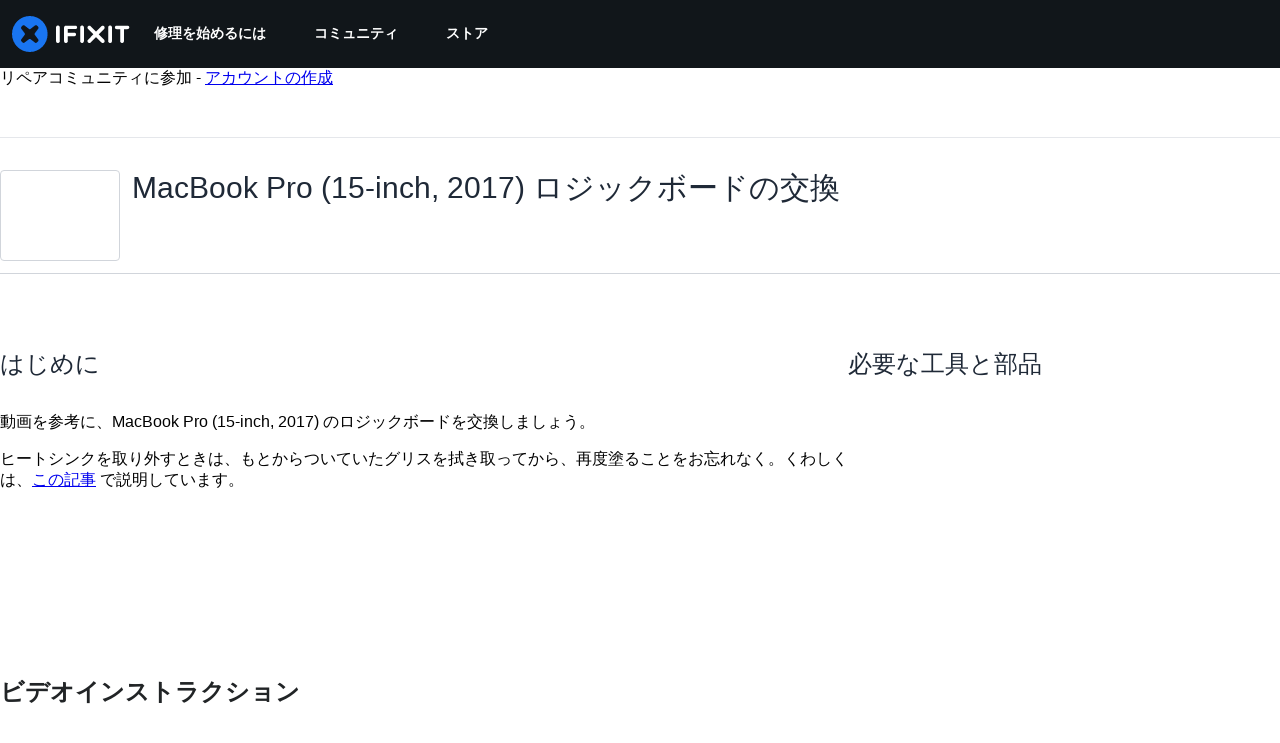

--- FILE ---
content_type: text/css
request_url: https://assets.cdn.ifixit.com/Assets/Admin/ifixit/Shared-cart_banner-T0p92NIUBQ0bxnLuVlkXHw.css
body_size: 564
content:
.cart-banner{display:-ms-flexbox;display:-webkit-flex;display:flex;-ms-flex-direction:row;-webkit-flex-direction:row;flex-direction:row;-ms-justify-content:flex-start;-webkit-justify-content:flex-start;justify-content:flex-start;-ms-flex-pack:start;-ms-align-items:center;-webkit-align-items:center;align-items:center;-ms-flex-align:center;background-repeat:no-repeat;background-size:270px;image-rendering:-webkit-optimize-contrast;width:100%}.cart-banner .cart-banner-text{font-size:16px}.cart-banner .cart-banner-text strong{font-weight:700!important}.cart-banner .browse-store-button{border:1px solid #e9eaeb;color:#212426;font-size:14px;font-weight:400;margin-left:50px;max-width:200px;padding:10px 20px}@media only screen and (hover:hover){.cart-banner .browse-store-button:hover{background:linear-gradient(90deg,#f5f5f6,hsla(0,0%,96%,.4))}}.cart-banner.location-in-cart{-ms-justify-content:flex-end;-webkit-justify-content:flex-end;justify-content:flex-end;-ms-flex-pack:end;background-position:left -100px top -40px;border-top:1px solid #e9eaeb;height:75px}@media only screen and (min-width:1001px),only screen and (min-width:576px) and (max-width:1000px){.cart-banner.location-in-cart p{top:25px}}.cart-banner.location-in-cart p.cart-banner-text{padding-left:150px}@media only screen and (max-width:575px){.cart-banner.location-in-cart p.cart-banner-text{padding-left:130px}.cart-banner.location-in-cart{height:120px}}.cart-banner.location-product,.cart-banner.location-store{background-position:right -135px top -70px;background-size:400px;border:1px solid #e9eaeb;border-radius:5px;height:100px;margin-top:20px}.cart-banner.location-product .browse-store-button,.cart-banner.location-store .browse-store-button{display:none}.cart-banner.location-product p,.cart-banner.location-store p{margin-left:30px;margin-right:200px;min-width:175px}@media only screen and (max-width:575px){.cart-banner.location-product,.cart-banner.location-store{background-position:right -100px top -35px;background-size:300px;height:120px;margin-bottom:10px}.cart-banner.location-product p,.cart-banner.location-store p{margin-left:15px}}@media only screen and (min-width:576px) and (max-width:1000px){.cart-banner.location-product p,.cart-banner.location-store p{max-width:300px}}@media only screen and (min-width:1001px){.cart-banner.location-store{background-position:right -35px top -70px;margin-bottom:35px;margin-top:35px}.cart-banner.location-store p{font-size:21px;max-width:500px}}@media only screen and (min-width:576px) and (max-width:1000px){.cart-banner.location-store{margin-left:20px;width:calc(100% - 40px)}}

--- FILE ---
content_type: application/javascript
request_url: https://assets.cdn.ifixit.com/Assets/scripts/7877.926a41447b2a250a42e3.js
body_size: 7655
content:
try{let e="undefined"!=typeof window?window:"undefined"!=typeof global?global:"undefined"!=typeof globalThis?globalThis:"undefined"!=typeof self?self:{},t=(new e.Error).stack;t&&(e._sentryDebugIds=e._sentryDebugIds||{},e._sentryDebugIds[t]="3c9849fc-3c45-40ef-b563-f2058d981dfa",e._sentryDebugIdIdentifier="sentry-dbid-3c9849fc-3c45-40ef-b563-f2058d981dfa")}catch(e){}{let e="undefined"!=typeof window?window:"undefined"!=typeof global?global:"undefined"!=typeof globalThis?globalThis:"undefined"!=typeof self?self:{};e._sentryModuleMetadata=e._sentryModuleMetadata||{},e._sentryModuleMetadata[(new e.Error).stack]=Object.assign({},e._sentryModuleMetadata[(new e.Error).stack],{"_sentryBundlerPluginAppKey:ifixitFirstParty":!0})}("undefined"!=typeof window?window:"undefined"!=typeof global?global:"undefined"!=typeof globalThis?globalThis:"undefined"!=typeof self?self:{}).SENTRY_RELEASE={id:"9636c9c058b10b30d957a69ea9cc03ca942b1232"},(self.webpackChunkcarpenter_frontend=self.webpackChunkcarpenter_frontend||[]).push([[7877],{7877:function(e,t,n){n.d(t,{U:function(){return D}});var r=n(59031),o=n(47038),i=n(53487),a=n(21083),u=n(14867),c=n(17192),l=n(56545),s=n(49730),f=n(4451),d=n(74486),p="recently-seen-banners",y=function(){return d.Ar.getJson(p)||{}},h=function(e){return d.Ar.setJson(p,e)},b=[],v=function(e){var t=y(),n=t[e];n&&(n.lastSeen=0,n.count=0),h(t)};function m(e,t){(null==t||t>e.length)&&(t=e.length);for(var n=0,r=new Array(t);n<t;n++)r[n]=e[n];return r}function g(e,t,n){return t in e?Object.defineProperty(e,t,{value:n,enumerable:!0,configurable:!0,writable:!0}):e[t]=n,e}function w(e){return function(e){if(Array.isArray(e))return m(e)}(e)||function(e){if("undefined"!=typeof Symbol&&null!=e[Symbol.iterator]||null!=e["@@iterator"])return Array.from(e)}(e)||j(e)||function(){throw new TypeError("Invalid attempt to spread non-iterable instance.\\nIn order to be iterable, non-array objects must have a [Symbol.iterator]() method.")}()}function j(e,t){if(e){if("string"==typeof e)return m(e,t);var n=Object.prototype.toString.call(e).slice(8,-1);return"Object"===n&&e.constructor&&(n=e.constructor.name),"Map"===n||"Set"===n?Array.from(n):"Arguments"===n||/^(?:Ui|I)nt(?:8|16|32)(?:Clamped)?Array$/.test(n)?m(e,t):void 0}}function O(){var e,t,n=(e=["\n   height: ",";\n   margin-bottom: ",";\n   margin-top: ",";\n   @media screen and (min-width: ",") {\n      height: ",";\n   }\n   @media screen and (min-width: ",") {\n      height: ",";\n   }\n"],t||(t=e.slice(0)),Object.freeze(Object.defineProperties(e,{raw:{value:Object.freeze(t)}})));return O=function(){return n},n}var S=a.Ay.div(O(),(function(e){return e.$sizes.default+"px"}),(function(e){return e.$sizes.space}),(function(e){return e.$sizes.space}),(function(e){return e.$sizes.small_width+"px"}),(function(e){return e.$sizes.small+"px"}),(function(e){return e.$sizes.intermediate_width+"px"}),(function(e){return e.$sizes.intermediate+"px"})),E=(0,u.A)((function(e){var t=e.html,n=e.space,o=(0,i.useRef)(),a=function(e){e[0].isIntersecting&&P(o)};return(0,i.useEffect)((function(){C(o),_(o);var e=new IntersectionObserver(a,{threshold:1});return o.current&&e.observe(o.current),function(){F(o),e.disconnect()}}),[o.current]),(0,r.jsx)("div",{ref:o,style:{width:"100%",overflow:"hidden",maxHeight:"500px",zIndex:0,position:"relative",marginTop:n,marginBottom:n},dangerouslySetInnerHTML:{__html:t}})})),R=function(e){var t=e.type,n=new URL(window.location.href),r=new URL("/campaigns",window.location.origin),i=!0,a=!1,u=void 0;try{for(var c,l=n.searchParams.entries()[Symbol.iterator]();!(i=(c=l.next()).done);i=!0){var s=c.value;r.searchParams.append(s[0],s[1])}}catch(e){a=!0,u=e}finally{try{i||null==l.return||l.return()}finally{if(a)throw u}}n.searchParams,r.searchParams.append("currentUrl",n.toString()),r.searchParams.append("type",t);var f=A();return f.length>0&&r.searchParams.append("excludePostids",JSON.stringify(f)),new Request.API_2_0("".concat(r.pathname).concat(r.search)).send().then((function(e){if(!e)throw new o.Uj("Failed to fetch HTML");return e}))},A=function(){var e,t,n=y(),r=[],o=!0,i=!1,a=void 0;try{for(var u,c=Object.entries(n)[Symbol.iterator]();!(o=(u=c.next()).done);o=!0){var l=(e=u.value,t=2,function(e){if(Array.isArray(e))return e}(e)||function(e,t){var n=null==e?null:"undefined"!=typeof Symbol&&e[Symbol.iterator]||e["@@iterator"];if(null!=n){var r,o,i=[],a=!0,u=!1;try{for(n=n.call(e);!(a=(r=n.next()).done)&&(i.push(r.value),!t||i.length!==t);a=!0);}catch(e){u=!0,o=e}finally{try{a||null==n.return||n.return()}finally{if(u)throw o}}return i}}(e,t)||j(e,t)||function(){throw new TypeError("Invalid attempt to destructure non-iterable instance.\\nIn order to be iterable, non-array objects must have a [Symbol.iterator]() method.")}()),s=l[0],f=l[1],d=f.count>=5,p=f.lastSeen>Date.now()-6048e5;d&&p?r.push(s):p||v(s)}}catch(e){i=!0,a=e}finally{try{o||null==c.return||c.return()}finally{if(i)throw a}}return r},P=function(e){var t;if(e.current){var n=e.current.querySelector("[data-postid]"),r=null==n||null===(t=n.dataset)||void 0===t?void 0:t.postid;if(r){var o=n.querySelector(".is-large"),i=n.querySelector(".is-homepage");!o&&!i&&function(e){if(!b.includes(e)){var t=y(),n=t[e];n?(n.lastSeen=Date.now(),n.count+=1):t[e]={lastSeen:Date.now(),count:1},h(t),b.push(e)}}(r)}}},_=function(e){var t;if(e.current){var n=e.current.querySelector("[data-banner-title]"),r=(null==n||null===(t=n.dataset)||void 0===t?void 0:t.bannerTitle)||"Banner";e.current.querySelectorAll(".newsletter-sub").forEach((function(e){new f.FO(e,r)}))}},C=function(e){var t;if(e.current){var n=w(e.current.querySelectorAll("a")),r=e.current.querySelector("[data-banner-title]"),o=null==r||null===(t=r.dataset)||void 0===t?void 0:t.bannerTitle;if(o){var i=k(o);n.forEach((function(e){e.addEventListener("click",i),e.eventHandler=i}))}}},k=function(e){return function(){(0,s.Ay)({eventCategory:"Campaign Banner",eventAction:"Campaign Banner - ".concat(e," - Click")})}},F=function(e){e.current&&w(e.current.querySelectorAll("a")).forEach((function(e){e.eventHandler&&e.removeEventListener("click",e.eventHandler)}))},D=function(e){var t=e.sizes,n=e.type,o=e.hasCampaigns||!1,i=e.fallbackComponent||function(){return null},a=(0,l.Yb)(function(e){for(var t=1;t<arguments.length;t++){var n=null!=arguments[t]?arguments[t]:{},r=Object.keys(n);"function"==typeof Object.getOwnPropertySymbols&&(r=r.concat(Object.getOwnPropertySymbols(n).filter((function(e){return Object.getOwnPropertyDescriptor(n,e).enumerable})))),r.forEach((function(t){g(e,t,n[t])}))}return e}({promiseFn:R},e));return(0,r.jsxs)(r.Fragment,{children:[(0,r.jsx)(l.Zm,{state:a,children:function(){return o?(0,r.jsx)(S,{$sizes:t,type:n}):null}}),(0,r.jsx)(l.KG,{state:a,children:i}),(0,r.jsx)(l.dA,{state:a,children:function(e){return(0,r.jsx)(E,{html:e,space:t.space})}})]})};(0,c.A)("WPCampaignBanner",D)},14867:function(e,t,n){var r=n(59031),o=n(57354);function i(e,t,n){return t in e?Object.defineProperty(e,t,{value:n,enumerable:!0,configurable:!0,writable:!0}):e[t]=n,e}function a(e){for(var t=1;t<arguments.length;t++){var n=null!=arguments[t]?arguments[t]:{},r=Object.keys(n);"function"==typeof Object.getOwnPropertySymbols&&(r=r.concat(Object.getOwnPropertySymbols(n).filter((function(e){return Object.getOwnPropertyDescriptor(n,e).enumerable})))),r.forEach((function(t){i(e,t,n[t])}))}return e}t.A=function(e){var t="ie"===Browser.name;return function(n){return t?(0,r.jsx)(e,a({},n)):(0,r.jsx)("div",{children:(0,r.jsx)(o.A,{children:(0,r.jsx)(e,a({},n))})})}}},56545:function(e,t,n){n.d(t,{KG:function(){return D},Yb:function(){return B},Zm:function(){return k},dA:function(){return F}});var r=n(53487);function o(e,t){(null==t||t>e.length)&&(t=e.length);for(var n=0,r=new Array(t);n<t;n++)r[n]=e[n];return r}function i(e){if(void 0===e)throw new ReferenceError("this hasn't been initialised - super() hasn't been called");return e}function a(e,t){if(!(e instanceof t))throw new TypeError("Cannot call a class as a function")}function u(e,t,n){return u=g()?Reflect.construct:function(e,t,n){var r=[null];r.push.apply(r,t);var o=new(Function.bind.apply(e,r));return n&&y(o,n.prototype),o},u.apply(null,arguments)}function c(e,t){for(var n=0;n<t.length;n++){var r=t[n];r.enumerable=r.enumerable||!1,r.configurable=!0,"value"in r&&(r.writable=!0),Object.defineProperty(e,r.key,r)}}function l(e,t,n){return t in e?Object.defineProperty(e,t,{value:n,enumerable:!0,configurable:!0,writable:!0}):e[t]=n,e}function s(e){return s=Object.setPrototypeOf?Object.getPrototypeOf:function(e){return e.__proto__||Object.getPrototypeOf(e)},s(e)}function f(e,t){return null!=t&&"undefined"!=typeof Symbol&&t[Symbol.hasInstance]?!!t[Symbol.hasInstance](e):e instanceof t}function d(e){for(var t=1;t<arguments.length;t++){var n=null!=arguments[t]?arguments[t]:{},r=Object.keys(n);"function"==typeof Object.getOwnPropertySymbols&&(r=r.concat(Object.getOwnPropertySymbols(n).filter((function(e){return Object.getOwnPropertyDescriptor(n,e).enumerable})))),r.forEach((function(t){l(e,t,n[t])}))}return e}function p(e,t){return t=null!=t?t:{},Object.getOwnPropertyDescriptors?Object.defineProperties(e,Object.getOwnPropertyDescriptors(t)):function(e,t){var n=Object.keys(e);if(Object.getOwnPropertySymbols){var r=Object.getOwnPropertySymbols(e);n.push.apply(n,r)}return n}(Object(t)).forEach((function(n){Object.defineProperty(e,n,Object.getOwnPropertyDescriptor(t,n))})),e}function y(e,t){return y=Object.setPrototypeOf||function(e,t){return e.__proto__=t,e},y(e,t)}function h(e){return function(e){if(Array.isArray(e))return o(e)}(e)||function(e){if("undefined"!=typeof Symbol&&null!=e[Symbol.iterator]||null!=e["@@iterator"])return Array.from(e)}(e)||v(e)||function(){throw new TypeError("Invalid attempt to spread non-iterable instance.\\nIn order to be iterable, non-array objects must have a [Symbol.iterator]() method.")}()}function b(e){return e&&"undefined"!=typeof Symbol&&e.constructor===Symbol?"symbol":typeof e}function v(e,t){if(e){if("string"==typeof e)return o(e,t);var n=Object.prototype.toString.call(e).slice(8,-1);return"Object"===n&&e.constructor&&(n=e.constructor.name),"Map"===n||"Set"===n?Array.from(n):"Arguments"===n||/^(?:Ui|I)nt(?:8|16|32)(?:Clamped)?Array$/.test(n)?o(e,t):void 0}}function m(e){var t="function"==typeof Map?new Map:void 0;return m=function(e){if(null===e||(n=e,-1===Function.toString.call(n).indexOf("[native code]")))return e;var n;if("function"!=typeof e)throw new TypeError("Super expression must either be null or a function");if(void 0!==t){if(t.has(e))return t.get(e);t.set(e,r)}function r(){return u(e,arguments,s(this).constructor)}return r.prototype=Object.create(e.prototype,{constructor:{value:r,enumerable:!1,writable:!0,configurable:!0}}),y(r,e)},m(e)}function g(){if("undefined"==typeof Reflect||!Reflect.construct)return!1;if(Reflect.construct.sham)return!1;if("function"==typeof Proxy)return!0;try{return Boolean.prototype.valueOf.call(Reflect.construct(Boolean,[],(function(){}))),!0}catch(e){return!1}}var w="object"===("undefined"==typeof self?"undefined":b(self))&&self.self===self?self:"object"===(void 0===n.g?"undefined":b(n.g))&&n.g.global===n.g||"object"===(void 0===n.g?"undefined":b(n.g))&&n.g.GLOBAL===n.g?n.g:{};w.__REACT_ASYNC__=w.__REACT_ASYNC__||{};var j,O=function(){},S=function e(){"use strict";a(this,e),this.abort=O,this.signal={}};try{j=n(59451)}catch(e){}var E,R=j&&j.oneOfType([j.node,j.func]),A=j&&j.shape({initialValue:j.any,data:j.any,error:j.instanceOf(Error),value:j.any,startedAt:j.instanceOf(Date),finishedAt:j.instanceOf(Date),status:j.oneOf(["initial","pending","fulfilled","rejected"]),isInitial:j.bool,isPending:j.bool,isLoading:j.bool,isFulfilled:j.bool,isResolved:j.bool,isRejected:j.bool,isSettled:j.bool,counter:j.number,promise:j.instanceOf(Promise),run:j.func,reload:j.func,cancel:j.func,setData:j.func,setError:j.func}),P=j&&{Async:{children:R,promise:j.instanceOf(Promise),promiseFn:j.func,deferFn:j.func,watch:j.any,watchFn:j.func,initialValue:j.any,onResolve:j.func,onReject:j.func,reducer:j.func,dispatcher:j.func,debugLabel:j.string,suspense:j.bool},Initial:{children:R,state:A.isRequired,persist:j.bool},Pending:{children:R,state:A.isRequired,initial:j.bool},Fulfilled:{children:R,state:A.isRequired,persist:j.bool},Rejected:{children:R,state:A.isRequired,persist:j.bool},Settled:{children:R,state:A.isRequired,persist:j.bool}},_=function(e){for(var t=arguments.length,n=new Array(t>1?t-1:0),r=1;r<t;r++)n[r-1]=arguments[r];return"function"==typeof e?e.apply(void 0,h(n)):e},C=function(e){var t=e.children,n=e.persist,o=e.state,i=void 0===o?{}:o;return r.createElement(r.Fragment,null,i.isInitial||n&&!i.data?_(t,i):null)},k=function(e){var t=e.children,n=e.initial,o=e.state,i=void 0===o?{}:o;return r.createElement(r.Fragment,null,!i.isPending||n&&i.value?null:_(t,i))},F=function(e){var t=e.children,n=e.persist,o=e.state,i=void 0===o?{}:o;return r.createElement(r.Fragment,null,i.isFulfilled||n&&i.data?_(t,i.data,i):null)},D=function(e){var t=e.children,n=e.persist,o=e.state,i=void 0===o?{}:o;return r.createElement(r.Fragment,null,i.isRejected||n&&i.error?_(t,i.error,i):null)},T=function(e){var t=e.children,n=e.persist,o=e.state,i=void 0===o?{}:o;return r.createElement(r.Fragment,null,i.isSettled||n&&i.value?_(t,i):null)};P&&(C.propTypes=P.Initial,k.propTypes=P.Pending,F.propTypes=P.Fulfilled,D.propTypes=P.Rejected,T.propTypes=P.Settled),function(e){e.initial="initial",e.pending="pending",e.fulfilled="fulfilled",e.rejected="rejected"}(E||(E={}));var x=function(e){return{status:e,isInitial:e===E.initial,isPending:e===E.pending,isLoading:e===E.pending,isFulfilled:e===E.fulfilled,isResolved:e===E.fulfilled,isRejected:e===E.rejected,isSettled:e===E.fulfilled||e===E.rejected}},I=function(){};Object.setPrototypeOf?Object.setPrototypeOf(I,Promise):I.__proto__=Promise,I.prototype=Object.assign(Object.create(Promise.prototype),{finally:function(){return this},catch:function(){return this},then:function(){return this}});var M,L=new I;!function(e){e.start="start",e.cancel="cancel",e.fulfill="fulfill",e.reject="reject"}(M||(M={}));var q=function(e){var t=e.initialValue,n=e.promise,r=e.promiseFn;return p(d({initialValue:t,data:f(t,Error)?void 0:t,error:f(t,Error)?t:void 0,value:t,startedAt:n||r?new Date:void 0,finishedAt:t?new Date:void 0},x(function(e,t){return f(e,Error)?E.rejected:void 0!==e?E.fulfilled:t?E.pending:E.initial}(t,n||r))),{counter:0,promise:L})},z=function(e,t){switch(t.type){case M.start:return p(d(p(d({},e),{startedAt:new Date,finishedAt:void 0}),x(E.pending)),{counter:t.meta.counter,promise:t.meta.promise});case M.cancel:return p(d(p(d({},e),{startedAt:void 0,finishedAt:void 0}),x(f(n=e.error||e.data,Error)?E.rejected:void 0!==n?E.fulfilled:E.initial)),{counter:t.meta.counter,promise:t.meta.promise});case M.fulfill:return p(d(p(d({},e),{data:t.payload,value:t.payload,error:void 0,finishedAt:new Date}),x(E.fulfilled)),{promise:t.meta.promise});case M.reject:return p(d(p(d({},e),{error:t.payload,value:t.payload,finishedAt:new Date}),x(E.rejected)),{promise:t.meta.promise});default:return e}var n},N=function(e){return function(t){for(var n=arguments.length,r=new Array(n>1?n-1:0),o=1;o<n;o++)r[o-1]=arguments[o];e.apply(void 0,[t].concat(h(r))),t.type===M.start&&"function"==typeof t.payload&&t.payload()}};r.Component,function(){var e=arguments.length>0&&void 0!==arguments[0]?arguments[0]:{},t=arguments.length>1&&void 0!==arguments[1]?arguments[1]:"Async",n=r.createContext(void 0),o=n.Consumer,u=n.Provider;function l(e){var t=e.children;return r.createElement(o,null,(function(e){if(!e)throw new Error("this component should only be used within an associated <Async> component!");return t(e)}))}var f=function(t){"use strict";!function(e,t){if("function"!=typeof t&&null!==t)throw new TypeError("Super expression must either be null or a function");e.prototype=Object.create(t&&t.prototype,{constructor:{value:e,writable:!0,configurable:!0}}),t&&y(e,t)}(m,t);var n,o,l,f,v=(l=m,f=g(),function(){var e,t,n=s(l);if(f){var r=s(this).constructor;e=Reflect.construct(n,arguments,r)}else e=n.apply(this,arguments);return!(t=e)||"object"!==b(t)&&"function"!=typeof t?i(this):t});function m(t){var n;a(this,m),(n=v.call(this,t)).mounted=!1,n.counter=0,n.args=[],n.promise=L,n.abortController=new S,n.start=n.start.bind(i(n)),n.load=n.load.bind(i(n)),n.run=n.run.bind(i(n)),n.cancel=n.cancel.bind(i(n)),n.onResolve=n.onResolve.bind(i(n)),n.onReject=n.onReject.bind(i(n)),n.setData=n.setData.bind(i(n)),n.setError=n.setError.bind(i(n));var r=t.promise,o=t.promiseFn||e.promiseFn,u=t.initialValue||e.initialValue;n.state=p(d({},q({initialValue:u,promise:r,promiseFn:o})),{cancel:n.cancel,run:n.run,reload:function(){n.load(),n.run.apply(n,h(n.args))},setData:n.setData,setError:n.setError}),n.debugLabel=t.debugLabel||e.debugLabel;var c=w.__REACT_ASYNC__.devToolsDispatcher,l=t.reducer||e.reducer,s=t.dispatcher||e.dispatcher||c,f=l?function(e,t){return l(e,t,z)}:z,y=N((function(e,t){n.setState((function(t){return f(t,e)}),t)}));return n.dispatch=s?function(e){return s(e,y,t)}:y,n}return n=m,o=[{key:"componentDidMount",value:function(){this.mounted=!0,!this.props.promise&&this.state.initialValue||this.load()}},{key:"componentDidUpdate",value:function(t){var n=this.props,r=n.watch,o=n.watchFn,i=void 0===o?e.watchFn:o,a=n.promise,u=n.promiseFn;return r!==t.watch||i&&i(d({},e,this.props),d({},e,t))?(this.counter&&this.cancel(),this.load()):a!==t.promise&&(this.counter&&this.cancel(),a)||u!==t.promiseFn&&(this.counter&&this.cancel(),u)?this.load():void 0}},{key:"componentWillUnmount",value:function(){this.cancel(),this.mounted=!1}},{key:"getMeta",value:function(e){return d({counter:this.counter,promise:this.promise,debugLabel:this.debugLabel},e)}},{key:"start",value:function(e){var t=this;return"AbortController"in w&&(this.abortController.abort(),this.abortController=new w.AbortController),this.counter++,this.promise=new Promise((function(n,r){t.mounted&&t.dispatch({type:M.start,payload:function(){return e().then(n,r)},meta:t.getMeta()})}))}},{key:"load",value:function(){var t=this,n=this.props.promise,r=this.props.promiseFn||e.promiseFn;if(n)this.start((function(){return n})).then(this.onResolve(this.counter)).catch(this.onReject(this.counter));else if(r){var o=d({},e,this.props);this.start((function(){return r(o,t.abortController)})).then(this.onResolve(this.counter)).catch(this.onReject(this.counter))}}},{key:"run",value:function(){for(var t=this,n=arguments.length,r=new Array(n),o=0;o<n;o++)r[o]=arguments[o];var i=this.props.deferFn||e.deferFn;if(i){this.args=r;var a=d({},e,this.props);return this.start((function(){return i(r,a,t.abortController)})).then(this.onResolve(this.counter),this.onReject(this.counter))}}},{key:"cancel",value:function(){var t=this.props.onCancel||e.onCancel;t&&t(),this.counter++,this.abortController.abort(),this.mounted&&this.dispatch({type:M.cancel,meta:this.getMeta()})}},{key:"onResolve",value:function(t){var n=this;return function(r){if(n.counter===t){var o=n.props.onResolve||e.onResolve;n.setData(r,(function(){return o&&o(r)}))}return r}}},{key:"onReject",value:function(t){var n=this;return function(r){if(n.counter===t){var o=n.props.onReject||e.onReject;n.setError(r,(function(){return o&&o(r)}))}return r}}},{key:"setData",value:function(e,t){return this.mounted&&this.dispatch({type:M.fulfill,payload:e,meta:this.getMeta()},t),e}},{key:"setError",value:function(e,t){return this.mounted&&this.dispatch({type:M.reject,payload:e,error:!0,meta:this.getMeta()},t),e}},{key:"render",value:function(){var e=this.props,t=e.children;if(e.suspense&&this.state.isPending&&this.promise!==L)throw this.promise;if("function"==typeof t){var n=t;return r.createElement(u,{value:this.state},n(this.state))}return null!=t?r.createElement(u,{value:this.state},t):null}}],o&&c(n.prototype,o),m}(r.Component);P&&(f.propTypes=P.Async);var v=function(e){return r.createElement(l,null,(function(t){return r.createElement(C,Object.assign({},e,{state:t}))}))},m=function(e){return r.createElement(l,null,(function(t){return r.createElement(k,Object.assign({},e,{state:t}))}))},j=function(e){return r.createElement(l,null,(function(t){return r.createElement(F,Object.assign({},e,{state:t}))}))},O=function(e){return r.createElement(l,null,(function(t){return r.createElement(D,Object.assign({},e,{state:t}))}))},E=function(e){return r.createElement(l,null,(function(t){return r.createElement(T,Object.assign({},e,{state:t}))}))};v.displayName="".concat(t,".Initial"),m.displayName="".concat(t,".Pending"),j.displayName="".concat(t,".Fulfilled"),O.displayName="".concat(t,".Rejected"),E.displayName="".concat(t,".Settled"),Object.assign(f,{displayName:t,Initial:v,Pending:m,Loading:m,Fulfilled:j,Resolved:j,Rejected:O,Settled:E})}(),m(Error);var B=r.useEffect?function(e,t){var n,o,i="function"==typeof e?p(d({},t),{promiseFn:e}):e,a=(0,r.useRef)(0),u=(0,r.useRef)(!0),c=(0,r.useRef)(void 0),l=(0,r.useRef)(i),s=(0,r.useRef)(L),f=(0,r.useRef)(new S),y=w.__REACT_ASYNC__.devToolsDispatcher,b=i.reducer,m=i.dispatcher,g=void 0===m?y:m,j=(n=(0,r.useReducer)(b?function(e,t){return b(e,t,z)}:z,i,q),o=2,function(e){if(Array.isArray(e))return e}(n)||function(e,t){var n=null==e?null:"undefined"!=typeof Symbol&&e[Symbol.iterator]||e["@@iterator"];if(null!=n){var r,o,i=[],a=!0,u=!1;try{for(n=n.call(e);!(a=(r=n.next()).done)&&(i.push(r.value),!t||i.length!==t);a=!0);}catch(e){u=!0,o=e}finally{try{a||null==n.return||n.return()}finally{if(u)throw o}}return i}}(n,o)||v(n,o)||function(){throw new TypeError("Invalid attempt to destructure non-iterable instance.\\nIn order to be iterable, non-array objects must have a [Symbol.iterator]() method.")}()),E=j[0],R=j[1],A=(0,r.useCallback)(g?function(e){return g(e,N(R),l.current)}:N(R),[g]),P=i.debugLabel,_=(0,r.useCallback)((function(e){return d({counter:a.current,promise:s.current,debugLabel:P},e)}),[P]),C=(0,r.useCallback)((function(e){var t=arguments.length>1&&void 0!==arguments[1]?arguments[1]:O;return u.current&&(A({type:M.fulfill,payload:e,meta:_()}),t()),e}),[A,_]),k=(0,r.useCallback)((function(e){var t=arguments.length>1&&void 0!==arguments[1]?arguments[1]:O;return u.current&&(A({type:M.reject,payload:e,error:!0,meta:_()}),t()),e}),[A,_]),F=i.onResolve,D=i.onReject,T=(0,r.useCallback)((function(e){return function(t){return e===a.current&&C(t,(function(){return F&&F(t)}))}}),[C,F]),x=(0,r.useCallback)((function(e){return function(t){return e===a.current&&k(t,(function(){return D&&D(t)}))}}),[k,D]),I=(0,r.useCallback)((function(e){return"AbortController"in w&&(f.current.abort(),f.current=new w.AbortController),a.current++,s.current=new Promise((function(t,n){u.current&&A({type:M.start,payload:function(){return e().then(t,n)},meta:_()})}))}),[A,_]),B=i.promise,U=i.promiseFn,V=i.initialValue,$=(0,r.useCallback)((function(){var e=V&&0===a.current;B?I((function(){return B})).then(T(a.current)).catch(x(a.current)):U&&!e&&I((function(){return U(l.current,f.current)})).then(T(a.current)).catch(x(a.current))}),[I,B,U,V,T,x]),Y=i.deferFn,H=(0,r.useCallback)((function(){for(var e=arguments.length,t=new Array(e),n=0;n<e;n++)t[n]=arguments[n];Y&&(c.current=t,I((function(){return Y(t,l.current,f.current)})).then(T(a.current)).catch(x(a.current)))}),[I,Y,T,x]),G=(0,r.useCallback)((function(){c.current?H.apply(void 0,h(c.current)):$()}),[H,$]),J=i.onCancel,K=(0,r.useCallback)((function(){J&&J(),a.current++,f.current.abort(),u.current&&A({type:M.cancel,meta:_()})}),[J,A,_]),W=i.watch,Z=i.watchFn;if((0,r.useEffect)((function(){Z&&l.current&&Z(i,l.current)&&(l.current=i,$())})),(0,r.useEffect)((function(){l.current=i}),[i]),(0,r.useEffect)((function(){a.current&&K(),(B||U)&&$()}),[B,U,W]),(0,r.useEffect)((function(){return function(){u.current=!1}}),[]),(0,r.useEffect)((function(){return function(){return K()}}),[]),(0,r.useDebugValue)(E,(function(e){var t=e.status;return"[".concat(a.current,"] ").concat(t)})),i.suspense&&E.isPending&&s.current!==L)throw s.current;return(0,r.useMemo)((function(){return p(d({},E),{run:H,reload:G,cancel:K,setData:C,setError:k})}),[E,H,G,K,C,k])}:function(){throw new Error("useAsync requires React v16.8 or up. Upgrade your React version or use the <Async> component instead.")}},77005:function(e,t,n){Object.defineProperty(t,"__esModule",{value:!0}),t.default=void 0;var r=a(n(53487)),o=a(n(39442)),i=a(n(59451));function a(e){return e&&e.__esModule?e:{default:e}}function u(e){return u="function"==typeof Symbol&&"symbol"==typeof Symbol.iterator?function(e){return typeof e}:function(e){return e&&"function"==typeof Symbol&&e.constructor===Symbol&&e!==Symbol.prototype?"symbol":typeof e},u(e)}function c(e,t){for(var n=0;n<t.length;n++){var r=t[n];r.enumerable=r.enumerable||!1,r.configurable=!0,"value"in r&&(r.writable=!0),Object.defineProperty(e,r.key,r)}}function l(e){if(void 0===e)throw new ReferenceError("this hasn't been initialised - super() hasn't been called");return e}function s(e){return s=Object.setPrototypeOf?Object.getPrototypeOf:function(e){return e.__proto__||Object.getPrototypeOf(e)},s(e)}function f(e,t){return f=Object.setPrototypeOf||function(e,t){return e.__proto__=t,e},f(e,t)}function d(e,t,n){return t in e?Object.defineProperty(e,t,{value:n,enumerable:!0,configurable:!0,writable:!0}):e[t]=n,e}var p="undefined"!=typeof window&&window.ShadowRoot&&window.ShadowRoot.prototype.hasOwnProperty("adoptedStyleSheets")&&window.CSSStyleSheet&&window.CSSStyleSheet.prototype.hasOwnProperty("replace"),y="undefined"!=typeof window&&window.Element&&window.Element.prototype.hasOwnProperty("attachShadow"),h=function(e){!function(e,t){if("function"!=typeof t&&null!==t)throw new TypeError("Super expression must either be null or a function");e.prototype=Object.create(t&&t.prototype,{constructor:{value:e,writable:!0,configurable:!0}}),t&&f(e,t)}(p,e);var t,n,i,a=(i=p,function(){var e,t=s(i);if(function(){if("undefined"==typeof Reflect||!Reflect.construct)return!1;if(Reflect.construct.sham)return!1;if("function"==typeof Proxy)return!0;try{return Date.prototype.toString.call(Reflect.construct(Date,[],(function(){}))),!0}catch(e){return!1}}()){var n=s(this).constructor;e=Reflect.construct(t,arguments,n)}else e=t.apply(this,arguments);return function(e,t){return!t||"object"!==u(t)&&"function"!=typeof t?l(e):t}(this,e)});function p(e){var t;return function(e,t){if(n=e,!(null!=(r=t)&&"undefined"!=typeof Symbol&&r[Symbol.hasInstance]?r[Symbol.hasInstance](n):n instanceof r))throw new TypeError("Cannot call a class as a function");var n,r}(this,p),d(l(t=a.call(this,e)),"state",{initialized:!1}),t.placeholder=r.default.createRef(),t}return t=p,(n=[{key:"componentDidMount",value:function(){var e=this.props,t=e.delegatesFocus,n=e.mode,r=e.stylesheets;this.shadowRoot=this.placeholder.current.parentNode.attachShadow({delegatesFocus:t,mode:n}),r&&(this.shadowRoot.adoptedStyleSheets=r),this.setState({initialized:!0})}},{key:"render",value:function(){return this.state.initialized?o.default.createPortal(this.props.children,this.shadowRoot):this.props.declarative?r.default.createElement("template",{ref:this.placeholder,shadowroot:this.props.mode},this.props.children):r.default.createElement("span",{ref:this.placeholder})}}])&&c(t.prototype,n),p}(r.default.PureComponent);t.default=h,d(h,"constructableStylesheetsSupported",p),d(h,"constructibleStylesheetsSupported",p),d(h,"defaultProps",{declarative:!1,delegatesFocus:!1,mode:"open"}),d(h,"displayName","ReactShadowRoot"),d(h,"propTypes",{declarative:i.default.bool,delegatesFocus:i.default.bool,mode:i.default.oneOf(["open","closed"]),stylesheets:i.default.arrayOf("undefined"!=typeof window?i.default.instanceOf(window.CSSStyleSheet):i.default.any)}),d(h,"shadowRootSupported",y)},57354:function(e,t,n){var r;t.A=void 0;var o=((r=n(77005))&&r.__esModule?r:{default:r}).default;t.A=o}}]);
//# sourceMappingURL=7877.926a41447b2a250a42e3.js.map

--- FILE ---
content_type: application/javascript
request_url: https://assets.cdn.ifixit.com/Assets/scripts/product-ad-cards.js.04e31710720a6e91d290.js
body_size: 21407
content:
try{let e="undefined"!=typeof window?window:"undefined"!=typeof global?global:"undefined"!=typeof globalThis?globalThis:"undefined"!=typeof self?self:{},t=(new e.Error).stack;t&&(e._sentryDebugIds=e._sentryDebugIds||{},e._sentryDebugIds[t]="140a4d46-9b17-4195-92eb-2b46a6794744",e._sentryDebugIdIdentifier="sentry-dbid-140a4d46-9b17-4195-92eb-2b46a6794744")}catch(e){}{let e="undefined"!=typeof window?window:"undefined"!=typeof global?global:"undefined"!=typeof globalThis?globalThis:"undefined"!=typeof self?self:{};e._sentryModuleMetadata=e._sentryModuleMetadata||{},e._sentryModuleMetadata[(new e.Error).stack]=Object.assign({},e._sentryModuleMetadata[(new e.Error).stack],{"_sentryBundlerPluginAppKey:ifixitFirstParty":!0})}("undefined"!=typeof window?window:"undefined"!=typeof global?global:"undefined"!=typeof globalThis?globalThis:"undefined"!=typeof self?self:{}).SENTRY_RELEASE={id:"9636c9c058b10b30d957a69ea9cc03ca942b1232"},(self.webpackChunkcarpenter_frontend=self.webpackChunkcarpenter_frontend||[]).push([[7371,7339,7571],{60555:function(e){"use strict";var t=[];function r(e){for(var r=-1,n=0;n<t.length;n++)if(t[n].identifier===e){r=n;break}return r}function n(e,n){for(var a={},i=[],c=0;c<e.length;c++){var s=e[c],l=n.base?s[0]+n.base:s[0],u=a[l]||0,d="".concat(l," ").concat(u);a[l]=u+1;var f=r(d),p={css:s[1],media:s[2],sourceMap:s[3],supports:s[4],layer:s[5]};if(-1!==f)t[f].references++,t[f].updater(p);else{var b=o(p,n);n.byIndex=c,t.splice(c,0,{identifier:d,updater:b,references:1})}i.push(d)}return i}function o(e,t){var r=t.domAPI(t);return r.update(e),function(t){if(t){if(t.css===e.css&&t.media===e.media&&t.sourceMap===e.sourceMap&&t.supports===e.supports&&t.layer===e.layer)return;r.update(e=t)}else r.remove()}}e.exports=function(e,o){var a=n(e=e||[],o=o||{});return function(e){e=e||[];for(var i=0;i<a.length;i++){var c=r(a[i]);t[c].references--}for(var s=n(e,o),l=0;l<a.length;l++){var u=r(a[l]);0===t[u].references&&(t[u].updater(),t.splice(u,1))}a=s}}},62604:function(e){"use strict";var t={};e.exports=function(e,r){var n=function(e){if(void 0===t[e]){var r=document.querySelector(e);if(window.HTMLIFrameElement&&r instanceof window.HTMLIFrameElement)try{r=r.contentDocument.head}catch(e){r=null}t[e]=r}return t[e]}(e);if(!n)throw new Error("Couldn't find a style target. This probably means that the value for the 'insert' parameter is invalid.");n.appendChild(r)}},4927:function(e){"use strict";e.exports=function(e){var t=document.createElement("style");return e.setAttributes(t,e.attributes),e.insert(t,e.options),t}},46699:function(e,t,r){"use strict";e.exports=function(e){var t=r.nc;t&&e.setAttribute("nonce",t)}},96448:function(e){"use strict";e.exports=function(e){if("undefined"==typeof document)return{update:function(){},remove:function(){}};var t=e.insertStyleElement(e);return{update:function(r){!function(e,t,r){var n="";r.supports&&(n+="@supports (".concat(r.supports,") {")),r.media&&(n+="@media ".concat(r.media," {"));var o=void 0!==r.layer;o&&(n+="@layer".concat(r.layer.length>0?" ".concat(r.layer):""," {")),n+=r.css,o&&(n+="}"),r.media&&(n+="}"),r.supports&&(n+="}");var a=r.sourceMap;a&&"undefined"!=typeof btoa&&(n+="\n/*# sourceMappingURL=data:application/json;base64,".concat(btoa(unescape(encodeURIComponent(JSON.stringify(a))))," */")),t.styleTagTransform(n,e,t.options)}(t,e,r)},remove:function(){!function(e){if(null===e.parentNode)return!1;e.parentNode.removeChild(e)}(t)}}}},14012:function(e){"use strict";e.exports=function(e,t){if(t.styleSheet)t.styleSheet.cssText=e;else{for(;t.firstChild;)t.removeChild(t.firstChild);t.appendChild(document.createTextNode(e))}}},89888:function(){listenGlobal("cart.addcomplete",(function(){try{var e=document.querySelector("[data-testid=cart-drawer-open]");if(e){var t=new Event("click",{bubbles:!0});e.dispatchEvent(t)}else console.warn("Cart drawer toggle element not found")}catch(e){console.error("Error opening cart drawer:",e)}}))},17192:function(e,t,r){"use strict";r.d(t,{M:function(){return i.M_}});var n=r(59031),o=r(59524),a=r(95435),i=r(29089),c=r(57538),s=r(7279),l=r(88668),u=r(30321),d=r(45055),f=r(37145);function p(e,t,r,n,o,a,i){try{var c=e[a](i),s=c.value}catch(e){return void r(e)}c.done?t(s):Promise.resolve(s).then(n,o)}function b(e){return function(){var t=this,r=arguments;return new Promise((function(n,o){var a=e.apply(t,r);function i(e){p(a,n,o,i,c,"next",e)}function c(e){p(a,n,o,i,c,"throw",e)}i(void 0)}))}}function m(e,t,r){return t in e?Object.defineProperty(e,t,{value:r,enumerable:!0,configurable:!0,writable:!0}):e[t]=r,e}function h(e){for(var t=1;t<arguments.length;t++){var r=null!=arguments[t]?arguments[t]:{},n=Object.keys(r);"function"==typeof Object.getOwnPropertySymbols&&(n=n.concat(Object.getOwnPropertySymbols(r).filter((function(e){return Object.getOwnPropertyDescriptor(r,e).enumerable})))),n.forEach((function(t){m(e,t,r[t])}))}return e}r(10698),t.A=function(e,t,r){onDomReady((function(){var p='.react-component[data-name="'.concat(e,'"]'),m=document.querySelectorAll(p);Array.convert(m).forEach((function(p){console.time(e);var m=h({},r,JSON.parse(p.dataset.props));(0,s.T)(b((function(){var e,r;return function(e,t){var r,n,o,a,i={label:0,sent:function(){if(1&o[0])throw o[1];return o[1]},trys:[],ops:[]};return a={next:c(0),throw:c(1),return:c(2)},"function"==typeof Symbol&&(a[Symbol.iterator]=function(){return this}),a;function c(a){return function(c){return function(a){if(r)throw new TypeError("Generator is already executing.");for(;i;)try{if(r=1,n&&(o=2&a[0]?n.return:a[0]?n.throw||((o=n.return)&&o.call(n),0):n.next)&&!(o=o.call(n,a[1])).done)return o;switch(n=0,o&&(a=[2&a[0],o.value]),a[0]){case 0:case 1:o=a;break;case 4:return i.label++,{value:a[1],done:!1};case 5:i.label++,n=a[1],a=[0];continue;case 7:a=i.ops.pop(),i.trys.pop();continue;default:if(!((o=(o=i.trys).length>0&&o[o.length-1])||6!==a[0]&&2!==a[0])){i=0;continue}if(3===a[0]&&(!o||a[1]>o[0]&&a[1]<o[3])){i.label=a[1];break}if(6===a[0]&&i.label<o[1]){i.label=o[1],o=a;break}if(o&&i.label<o[2]){i.label=o[2],i.ops.push(a);break}o[2]&&i.ops.pop(),i.trys.pop();continue}a=t.call(e,i)}catch(e){a=[6,e],n=0}finally{r=o=0}if(5&a[0])throw a[1];return{value:a[0]?a[1]:void 0,done:!0}}([a,c])}}}(this,(function(s){switch(s.label){case 0:return e=(0,a.createRoot)(p),[4,(0,d.N)()];case 1:return r=s.sent(),e.render((0,l.initializeReactQuery)((0,n.jsx)(f.A,{children:(0,n.jsx)(u.iX,{growthbook:r,children:(0,n.jsx)(c.Kq,{store:i.M_,children:(0,n.jsx)(o.Dv,{ifixitOrigin:window.origin,isLoggedIn:App.isLoggedIn,priceTiers:App.priceTiers,isOnMobileApp:App.isOnMobileApp,storeLocale:App.userPreferredStoreLocale,children:(0,n.jsx)(t,h({},m))})})})}))),[2]}}))})),["Error occurred while rendering",t,"with props",m]),console.timeEnd(e)}))}))}},30321:function(e,t,r){"use strict";r.d(t,{KH:function(){return i},iX:function(){return s},mf:function(){return c}});var n=r(53487);function o(e,t){(null==t||t>e.length)&&(t=e.length);for(var r=0,n=new Array(t);r<t;r++)n[r]=e[r];return n}var a=n.createContext({});function i(e){return c().isOn(e)}function c(){var e=n.useContext(a).growthbook;if(!e)throw new Error("Missing or invalid GrowthBookProvider");return e}var s=function(e){var t,r,i=e.children,c=e.growthbook,s=(t=n.useState(0),r=2,function(e){if(Array.isArray(e))return e}(t)||function(e,t){var r=null==e?null:"undefined"!=typeof Symbol&&e[Symbol.iterator]||e["@@iterator"];if(null!=r){var n,o,a=[],i=!0,c=!1;try{for(r=r.call(e);!(i=(n=r.next()).done)&&(a.push(n.value),!t||a.length!==t);i=!0);}catch(e){c=!0,o=e}finally{try{i||null==r.return||r.return()}finally{if(c)throw o}}return a}}(t,r)||function(e,t){if(e){if("string"==typeof e)return o(e,t);var r=Object.prototype.toString.call(e).slice(8,-1);return"Object"===r&&e.constructor&&(r=e.constructor.name),"Map"===r||"Set"===r?Array.from(r):"Arguments"===r||/^(?:Ui|I)nt(?:8|16|32)(?:Clamped)?Array$/.test(r)?o(e,t):void 0}}(t,r)||function(){throw new TypeError("Invalid attempt to destructure non-iterable instance.\\nIn order to be iterable, non-array objects must have a [Symbol.iterator]() method.")}()),l=(s[0],s[1]);return n.useEffect((function(){if(c&&c.setRenderer)return c.setRenderer((function(){l((function(e){return e+1}))})),function(){c.setRenderer((function(){}))}}),[c]),n.createElement(a.Provider,{value:{growthbook:c}},i)}},42553:function(e,t,r){"use strict";r.d(t,{Eq:function(){return s}});var n=new WeakMap,o=new WeakMap,a={},i=0,c=function(e){return e&&(e.host||c(e.parentNode))},s=function(e,t,r){void 0===r&&(r="data-aria-hidden");var s=Array.from(Array.isArray(e)?e:[e]),l=t||function(e){return"undefined"==typeof document?null:(Array.isArray(e)?e[0]:e).ownerDocument.body}(e);return l?(s.push.apply(s,Array.from(l.querySelectorAll("[aria-live]"))),function(e,t,r,s){var l=function(e,t){return t.map((function(t){if(e.contains(t))return t;var r=c(t);return r&&e.contains(r)?r:(console.error("aria-hidden",t,"in not contained inside",e,". Doing nothing"),null)})).filter((function(e){return Boolean(e)}))}(t,Array.isArray(e)?e:[e]);a[r]||(a[r]=new WeakMap);var u=a[r],d=[],f=new Set,p=new Set(l),b=function(e){e&&!f.has(e)&&(f.add(e),b(e.parentNode))};l.forEach(b);var m=function(e){e&&!p.has(e)&&Array.prototype.forEach.call(e.children,(function(e){if(f.has(e))m(e);else try{var t=e.getAttribute(s),a=null!==t&&"false"!==t,i=(n.get(e)||0)+1,c=(u.get(e)||0)+1;n.set(e,i),u.set(e,c),d.push(e),1===i&&a&&o.set(e,!0),1===c&&e.setAttribute(r,"true"),a||e.setAttribute(s,"true")}catch(t){console.error("aria-hidden: cannot operate on ",e,t)}}))};return m(t),f.clear(),i++,function(){d.forEach((function(e){var t=n.get(e)-1,a=u.get(e)-1;n.set(e,t),u.set(e,a),t||(o.has(e)||e.removeAttribute(s),o.delete(e)),a||e.removeAttribute(r)})),--i||(n=new WeakMap,n=new WeakMap,o=new WeakMap,a={})}}(s,l,r,"aria-hidden")):function(){return null}}},5836:function(e){"use strict";e.exports=function(e){var t=[];return t.toString=function(){return this.map((function(t){var r="",n=void 0!==t[5];return t[4]&&(r+="@supports (".concat(t[4],") {")),t[2]&&(r+="@media ".concat(t[2]," {")),n&&(r+="@layer".concat(t[5].length>0?" ".concat(t[5]):""," {")),r+=e(t),n&&(r+="}"),t[2]&&(r+="}"),t[4]&&(r+="}"),r})).join("")},t.i=function(e,r,n,o,a){"string"==typeof e&&(e=[[null,e,void 0]]);var i={};if(n)for(var c=0;c<this.length;c++){var s=this[c][0];null!=s&&(i[s]=!0)}for(var l=0;l<e.length;l++){var u=[].concat(e[l]);n&&i[u[0]]||(void 0!==a&&(void 0===u[5]||(u[1]="@layer".concat(u[5].length>0?" ".concat(u[5]):""," {").concat(u[1],"}")),u[5]=a),r&&(u[2]?(u[1]="@media ".concat(u[2]," {").concat(u[1],"}"),u[2]=r):u[2]=r),o&&(u[4]?(u[1]="@supports (".concat(u[4],") {").concat(u[1],"}"),u[4]=o):u[4]="".concat(o)),t.push(u))}},t}},26932:function(e){"use strict";e.exports=function(e){var t=e[1],r=e[3];if(!r)return t;if("function"==typeof btoa){var n=btoa(unescape(encodeURIComponent(JSON.stringify(r)))),o="sourceMappingURL=data:application/json;charset=utf-8;base64,".concat(n),a="/*# ".concat(o," */");return[t].concat([a]).join("\n")}return[t].join("\n")}},79923:function(e,t,r){"use strict";r.d(t,{A:function(){return B}});var n=r(56636),o=r(53487),a="right-scroll-bar-position",i="width-before-scroll-bar",c=r(46964),s=(0,r(56470).f)(),l=function(){},u=o.forwardRef((function(e,t){var r=o.useRef(null),a=o.useState({onScrollCapture:l,onWheelCapture:l,onTouchMoveCapture:l}),i=a[0],u=a[1],d=e.forwardProps,f=e.children,p=e.className,b=e.removeScrollBar,m=e.enabled,h=e.shards,v=e.sideCar,g=e.noIsolation,y=e.inert,w=e.allowPinchZoom,x=e.as,k=void 0===x?"div":x,O=e.gapMode,S=(0,n.Tt)(e,["forwardProps","children","className","removeScrollBar","enabled","shards","sideCar","noIsolation","inert","allowPinchZoom","as","gapMode"]),j=v,C=(0,c.S)([r,t]),E=(0,n.Cl)((0,n.Cl)({},S),i);return o.createElement(o.Fragment,null,m&&o.createElement(j,{sideCar:s,removeScrollBar:b,shards:h,noIsolation:g,inert:y,setCallbacks:u,allowPinchZoom:!!w,lockRef:r,gapMode:O}),d?o.cloneElement(o.Children.only(f),(0,n.Cl)((0,n.Cl)({},E),{ref:C})):o.createElement(k,(0,n.Cl)({},E,{className:p,ref:C}),f))}));u.defaultProps={enabled:!0,removeScrollBar:!0,inert:!1},u.classNames={fullWidth:i,zeroRight:a};var d=function(e){var t=e.sideCar,r=(0,n.Tt)(e,["sideCar"]);if(!t)throw new Error("Sidecar: please provide `sideCar` property to import the right car");var a=t.read();if(!a)throw new Error("Sidecar medium not found");return o.createElement(a,(0,n.Cl)({},r))};d.isSideCarExport=!0;var f=function(){var e=0,t=null;return{add:function(n){var o,a;0==e&&(t=function(){if(!document)return null;var e=document.createElement("style");e.type="text/css";var t=r.nc;return t&&e.setAttribute("nonce",t),e}())&&(a=n,(o=t).styleSheet?o.styleSheet.cssText=a:o.appendChild(document.createTextNode(a)),function(e){(document.head||document.getElementsByTagName("head")[0]).appendChild(e)}(t)),e++},remove:function(){! --e&&t&&(t.parentNode&&t.parentNode.removeChild(t),t=null)}}},p=function(){var e,t=(e=f(),function(t,r){o.useEffect((function(){return e.add(t),function(){e.remove()}}),[t&&r])});return function(e){var r=e.styles,n=e.dynamic;return t(r,n),null}},b={left:0,top:0,right:0,gap:0},m=function(e){return parseInt(e||"",10)||0},h=p(),v="data-scroll-locked",g=function(e,t,r,n){var o=e.left,c=e.top,s=e.right,l=e.gap;return void 0===r&&(r="margin"),"\n  .".concat("with-scroll-bars-hidden"," {\n   overflow: hidden ").concat(n,";\n   padding-right: ").concat(l,"px ").concat(n,";\n  }\n  body[").concat(v,"] {\n    overflow: hidden ").concat(n,";\n    overscroll-behavior: contain;\n    ").concat([t&&"position: relative ".concat(n,";"),"margin"===r&&"\n    padding-left: ".concat(o,"px;\n    padding-top: ").concat(c,"px;\n    padding-right: ").concat(s,"px;\n    margin-left:0;\n    margin-top:0;\n    margin-right: ").concat(l,"px ").concat(n,";\n    "),"padding"===r&&"padding-right: ".concat(l,"px ").concat(n,";")].filter(Boolean).join(""),"\n  }\n  \n  .").concat(a," {\n    right: ").concat(l,"px ").concat(n,";\n  }\n  \n  .").concat(i," {\n    margin-right: ").concat(l,"px ").concat(n,";\n  }\n  \n  .").concat(a," .").concat(a," {\n    right: 0 ").concat(n,";\n  }\n  \n  .").concat(i," .").concat(i," {\n    margin-right: 0 ").concat(n,";\n  }\n  \n  body[").concat(v,"] {\n    ").concat("--removed-body-scroll-bar-size",": ").concat(l,"px;\n  }\n")},y=function(){var e=parseInt(document.body.getAttribute(v)||"0",10);return isFinite(e)?e:0},w=function(e){var t=e.noRelative,r=e.noImportant,n=e.gapMode,a=void 0===n?"margin":n;o.useEffect((function(){return document.body.setAttribute(v,(y()+1).toString()),function(){var e=y()-1;e<=0?document.body.removeAttribute(v):document.body.setAttribute(v,e.toString())}}),[]);var i=o.useMemo((function(){return function(e){if(void 0===e&&(e="margin"),"undefined"==typeof window)return b;var t=function(e){var t=window.getComputedStyle(document.body),r=t["padding"===e?"paddingLeft":"marginLeft"],n=t["padding"===e?"paddingTop":"marginTop"],o=t["padding"===e?"paddingRight":"marginRight"];return[m(r),m(n),m(o)]}(e),r=document.documentElement.clientWidth,n=window.innerWidth;return{left:t[0],top:t[1],right:t[2],gap:Math.max(0,n-r+t[2]-t[0])}}(a)}),[a]);return o.createElement(h,{styles:g(i,!t,a,r?"":"!important")})},x=!1;if("undefined"!=typeof window)try{var k=Object.defineProperty({},"passive",{get:function(){return x=!0,!0}});window.addEventListener("test",k,k),window.removeEventListener("test",k,k)}catch(e){x=!1}var O=!!x&&{passive:!1};function S(e,t){return null!=t&&"undefined"!=typeof Symbol&&t[Symbol.hasInstance]?!!t[Symbol.hasInstance](e):e instanceof t}var j=function(e,t){if(!S(e,Element))return!1;var r=window.getComputedStyle(e);return"hidden"!==r[t]&&!(r.overflowY===r.overflowX&&!function(e){return"TEXTAREA"===e.tagName}(e)&&"visible"===r[t])},C=function(e,t){var r=t.ownerDocument,n=t;do{if("undefined"!=typeof ShadowRoot&&S(n,ShadowRoot)&&(n=n.host),E(e,n)){var o=P(e,n);if(o[1]>o[2])return!0}n=n.parentNode}while(n&&n!==r.body);return!1},E=function(e,t){return"v"===e?function(e){return j(e,"overflowY")}(t):function(e){return j(e,"overflowX")}(t)},P=function(e,t){return"v"===e?[(r=t).scrollTop,r.scrollHeight,r.clientHeight]:function(e){return[e.scrollLeft,e.scrollWidth,e.clientWidth]}(t);var r},A=function(e){return"changedTouches"in e?[e.changedTouches[0].clientX,e.changedTouches[0].clientY]:[0,0]},R=function(e){return[e.deltaX,e.deltaY]},F=function(e){return e&&"current"in e?e.current:e},M=function(e){return"\n  .block-interactivity-".concat(e," {pointer-events: none;}\n  .allow-interactivity-").concat(e," {pointer-events: all;}\n")},I=0,L=[];function T(e){for(var t,r,n=null;null!==e;)t=e,(null!=(r=ShadowRoot)&&"undefined"!=typeof Symbol&&r[Symbol.hasInstance]?r[Symbol.hasInstance](t):t instanceof r)&&(n=e.host,e=e.host),e=e.parentNode;return n}var N=(s.useMedium((function(e){var t=o.useRef([]),r=o.useRef([0,0]),a=o.useRef(),i=o.useState(I++)[0],c=o.useState(p)[0],s=o.useRef(e);o.useEffect((function(){s.current=e}),[e]),o.useEffect((function(){if(e.inert){document.body.classList.add("block-interactivity-".concat(i));var t=(0,n.fX)([e.lockRef.current],(e.shards||[]).map(F),!0).filter(Boolean);return t.forEach((function(e){return e.classList.add("allow-interactivity-".concat(i))})),function(){document.body.classList.remove("block-interactivity-".concat(i)),t.forEach((function(e){return e.classList.remove("allow-interactivity-".concat(i))}))}}}),[e.inert,e.lockRef.current,e.shards]);var l=o.useCallback((function(e,t){if("touches"in e&&2===e.touches.length||"wheel"===e.type&&e.ctrlKey)return!s.current.allowPinchZoom;var n,o=A(e),i=r.current,c="deltaX"in e?e.deltaX:i[0]-o[0],l="deltaY"in e?e.deltaY:i[1]-o[1],u=e.target,d=Math.abs(c)>Math.abs(l)?"h":"v";if("touches"in e&&"h"===d&&"range"===u.type)return!1;var f=C(d,u);if(!f)return!0;if(f?n=d:(n="v"===d?"h":"v",f=C(d,u)),!f)return!1;if(!a.current&&"changedTouches"in e&&(c||l)&&(a.current=n),!n)return!0;var p=a.current||n;return function(e,t,r,n,o){var a=function(e,t){return"h"===e&&"rtl"===t?-1:1}(e,window.getComputedStyle(t).direction),i=a*n,c=r.target,s=t.contains(c),l=!1,u=i>0,d=0,f=0;do{var p=P(e,c),b=p[0],m=p[1]-p[2]-a*b;(b||m)&&E(e,c)&&(d+=m,f+=b),c=S(c,ShadowRoot)?c.host:c.parentNode}while(!s&&c!==document.body||s&&(t.contains(c)||t===c));return(u&&(o&&Math.abs(d)<1||!o&&i>d)||!u&&(o&&Math.abs(f)<1||!o&&-i>f))&&(l=!0),l}(p,t,e,"h"===p?c:l,!0)}),[]),u=o.useCallback((function(e){var r=e;if(L.length&&L[L.length-1]===c){var n="deltaY"in r?R(r):A(r),o=t.current.filter((function(e){return e.name===r.type&&(e.target===r.target||r.target===e.shadowParent)&&(t=e.delta,o=n,t[0]===o[0]&&t[1]===o[1]);var t,o}))[0];if(o&&o.should)r.cancelable&&r.preventDefault();else if(!o){var a=(s.current.shards||[]).map(F).filter(Boolean).filter((function(e){return e.contains(r.target)}));(a.length>0?l(r,a[0]):!s.current.noIsolation)&&r.cancelable&&r.preventDefault()}}}),[]),d=o.useCallback((function(e,r,n,o){var a={name:e,delta:r,target:n,should:o,shadowParent:T(n)};t.current.push(a),setTimeout((function(){t.current=t.current.filter((function(e){return e!==a}))}),1)}),[]),f=o.useCallback((function(e){r.current=A(e),a.current=void 0}),[]),b=o.useCallback((function(t){d(t.type,R(t),t.target,l(t,e.lockRef.current))}),[]),m=o.useCallback((function(t){d(t.type,A(t),t.target,l(t,e.lockRef.current))}),[]);o.useEffect((function(){return L.push(c),e.setCallbacks({onScrollCapture:b,onWheelCapture:b,onTouchMoveCapture:m}),document.addEventListener("wheel",u,O),document.addEventListener("touchmove",u,O),document.addEventListener("touchstart",f,O),function(){L=L.filter((function(e){return e!==c})),document.removeEventListener("wheel",u,O),document.removeEventListener("touchmove",u,O),document.removeEventListener("touchstart",f,O)}}),[]);var h=e.removeScrollBar,v=e.inert;return o.createElement(o.Fragment,null,v?o.createElement(c,{styles:M(i)}):null,h?o.createElement(w,{gapMode:e.gapMode}):null)})),d),D=o.forwardRef((function(e,t){return o.createElement(u,(0,n.Cl)({},e,{ref:t,sideCar:N}))}));D.classNames=u.classNames;var B=D},45803:function(e,t,r){var n=r(84649);t.yW=n.color,t.xe=n.space,t.mw=n.fontFamily,n.fontSettings,t.J=n.fontSize,t.Wy=n.fontWeight,t.K_=n.lineHeight,t.C9=n.breakpoint,n.minBreakpoint,t.r7=n.shadow,t.Vq=n.borderRadius,t.kY=n.transition},14488:function(e,t,r){"use strict";var n=r(59031),o=r(90679),a=r(34645),i=r(58833),c=r(79463),s=r(20476),l=r(13239),u=r(81205),d=r(37436),f=r(96872),p=r(28703),b=r(16580),m=r(92974),h=r(22091),v=r(77568),g=r(50813),y=r(72474),w=r(52141),x=r(34962),k=r(30619),O=(r(89888),r(87571)),S=r(17319),j=r(53487),C=r(61778),E=r(49826),P=r(97287);function A(e,t){(null==t||t>e.length)&&(t=e.length);for(var r=0,n=new Array(t);r<t;r++)n[r]=e[r];return n}function R(e,t,r){return t in e?Object.defineProperty(e,t,{value:r,enumerable:!0,configurable:!0,writable:!0}):e[t]=r,e}function F(e){for(var t=1;t<arguments.length;t++){var r=null!=arguments[t]?arguments[t]:{},n=Object.keys(r);"function"==typeof Object.getOwnPropertySymbols&&(n=n.concat(Object.getOwnPropertySymbols(r).filter((function(e){return Object.getOwnPropertyDescriptor(r,e).enumerable})))),n.forEach((function(t){R(e,t,r[t])}))}return e}function M(e,t){return function(e){if(Array.isArray(e))return e}(e)||function(e,t){var r=null==e?null:"undefined"!=typeof Symbol&&e[Symbol.iterator]||e["@@iterator"];if(null!=r){var n,o,a=[],i=!0,c=!1;try{for(r=r.call(e);!(i=(n=r.next()).done)&&(a.push(n.value),!t||a.length!==t);i=!0);}catch(e){c=!0,o=e}finally{try{i||null==r.return||r.return()}finally{if(c)throw o}}return a}}(e,t)||function(e,t){if(e){if("string"==typeof e)return A(e,t);var r=Object.prototype.toString.call(e).slice(8,-1);return"Object"===r&&e.constructor&&(r=e.constructor.name),"Map"===r||"Set"===r?Array.from(r):"Arguments"===r||/^(?:Ui|I)nt(?:8|16|32)(?:Clamped)?Array$/.test(r)?A(e,t):void 0}}(e,t)||function(){throw new TypeError("Invalid attempt to destructure non-iterable instance.\\nIn order to be iterable, non-array objects must have a [Symbol.iterator]() method.")}()}var I=230;function L(e){var t=e.products,r=e.shopifyStore,a=e.deviceDisplayTitle,i=e.productListLink,u=e.trackingString,d=e.invertBackground,f=(0,c.d)(),p=M((0,s.rd)("breakpoints",[f]),1)[0],b=Number.parseInt(p.replace("px","")),m=I*t.length>b,h=(0,s.rd)("colors","gray.100"),v=d?h:"white";return(0,n.jsxs)(l.s,{grow:0,position:"relative",mx:"auto",width:"fit-content",maxWidth:"100%",children:[m&&(0,n.jsx)(o.a,{position:"absolute",pointerEvents:"none",width:"100%",height:"100%",background:"linear-gradient(to right, ".concat(v,", transparent 25px, transparent calc(100% - 25px), ").concat(v," 100%)"),zIndex:"docked"}),(0,n.jsx)(C.A,{style:{paddingBlock:"16px",paddingInline:m?"16px":"",userSelect:"none"},gap:16,options:{active:m},slides:t.map((function(e,t){return(0,n.jsx)(T,{localeCode:r.localeCode,product:e,deviceDisplayTitle:a,productListLink:i,trackingString:u,invertBackground:d},t)}))})]})}function T(e){var t=e.localeCode,r=e.product,o=e.deviceDisplayTitle,c=e.productListLink,s=e.trackingString,p=e.invertBackground,b=r.image,m=r.url,w=r.title,x=r.isDeviceProduct,O=r.initialVariant,S=r.variants,C=function(e,t){return function(r){var n,o,a=r.target;n=a,(null!=(o=HTMLAnchorElement)&&"undefined"!=typeof Symbol&&o[Symbol.hasInstance]?o[Symbol.hasInstance](n):n instanceof o)&&a.href&&(0,h.jv)({eventCategory:t,eventAction:"Product Card - ".concat(e.itemcode," - ").concat(e.title," - Click"),eventName:e.title})}}(r,s),E=M((0,j.useState)(O),2),P=E[0],A=E[1],R=(0,g.c3)("ProductAdCards");return(0,n.jsxs)(u.Q,{borderColor:"transparent",borderWidth:"1px",borderRadius:"lg",width:"".concat(I,"px"),padding:3,display:"flex",flexDirection:"column",gap:4,transition:"border-color var(--chakra-transition-duration-normal)",_hover:{borderColor:"brand.500"},onClick:C,bgColor:p?"white":"gray.100",className:"piwikTrackContent","data-content-name":s,"data-content-piece":"Product: ".concat(r.title),"data-content-target":r.url,children:[(0,n.jsx)(d._,{p:3,width:"100%",borderRadius:"lg",outline:"1px solid",outlineColor:"gray.200",objectFit:"cover",alt:w,src:b,bgColor:"white"}),(0,n.jsx)(u.r,{as:i.N,href:m,fontWeight:"semibold",fontSize:"lg",color:"gray.900",_hover:{textDecoration:"none"},children:(0,n.jsx)(a.E,{noOfLines:2,children:w})}),(0,v.tF)(r.reviews)&&(0,n.jsxs)(f.z,{children:[(0,n.jsx)(y.G,{value:r.reviews.rating,size:5,ariaLabel:R("rating",{rating:r.reviews.rating})}),(0,n.jsx)(a.E,{color:"gray.600",fontSize:"md",fontWeight:"500",lineHeight:"0",children:r.reviews.count})]}),(0,n.jsx)(k.KZ,{price:P.cartLineItem.price,compareAtPrice:P.cartLineItem.compareAtPrice,proPricesByTier:P.proPricesByTier,showDiscountLabel:!1,size:"medium",variant:"subdued",localeCode:t}),x&&(0,n.jsx)(N,{device:o,productListLink:c}),(0,n.jsxs)(l.s,{direction:"column",justify:"end",width:"100%",height:"100%",gap:2,children:[S.length>1&&(0,n.jsx)(D,{variants:S,selectedVariant:P,setSelectedVariant:A}),(0,n.jsx)(B,{cartLineItem:P.cartLineItem,trackingString:s})]})]})}var N=function(e){var t=e.device,r=e.productListLink;return(0,n.jsxs)(p.E,{as:i.N,href:r,borderRadius:"lg",backgroundColor:"green.200",color:"green",size:"base",width:"fit-content",alignItems:"center",gap:2,pr:2,whiteSpace:"wrap",border:"1px solid transparent",_hover:{borderColor:"green.400",textDecoration:"none"},children:[(0,n.jsx)(E.hw,{icon:P.QRE,color:"green.600",boxSize:"16px"}),(0,n.jsx)(a.E,{noOfLines:2,children:t})]})},D=function(e){var t=e.variants,r=e.selectedVariant,o=e.setSelectedVariant;return(0,n.jsx)(b.l,{variant:"outline",value:r.cartLineItem.variantTitle,onChange:function(e){var r=t.find((function(t){return t.cartLineItem.variantTitle===e.target.value}));r&&o(r)},overflow:"hidden",textOverflow:"ellipsis",backgroundColor:"white",borderColor:"gray.200",borderRadius:"lg",cursor:"pointer",children:t.map((function(e){var t=e.name,r=e.cartLineItem;return(0,n.jsx)("option",{value:r.variantTitle,children:t},r.variantTitle)}))})};function B(e){var t=e.cartLineItem,r=e.trackingString,o=(0,w.AP)(),a=o.addToCart,i=o.enabled,c=_js("Add to cart");return(0,n.jsx)(m.$,{isDisabled:!i,onClick:function(){a.mutate({analytics:{descriptor:r},lines:[t]}),(0,S.qr)("cart.addcomplete")},size:"md",variant:"cta",borderRadius:"lg",cursor:i?"pointer":"not-allowed",children:c})}(0,O.a)("ProductAdCards",(function(e){var t,r,c=e.products,s=e.shopifyStore,l=e.deviceDisplayTitle,u=e.productListLink,d=e.trackingString,f=e.invertBackground,p=(0,g.c3)("ProductAdCards");return(0,j.useEffect)((function(){return document.documentElement.style.setProperty("--overflow-x","hidden"),function(){document.documentElement.style.removeProperty("--overflow-x")}}),[]),(0,n.jsx)(o.a,{position:"relative",width:"100vw",left:"calc(50% - 50vw)",backgroundColor:f?"gray.100":"white",children:(0,n.jsx)(x.WQ,(t=F({},s),r={children:(0,n.jsxs)(o.a,{maxWidth:"1280px",mx:"auto",px:{base:4,md:5,lg:8},py:f?4:0,children:[(0,n.jsxs)(o.a,{gap:1.5,children:[(0,n.jsx)(a.E,{fontSize:"3xl",fontWeight:"semibold",children:p("title")}),u&&(0,n.jsx)(i.N,{href:u,fontSize:"lg",fontWeight:"semibold",color:"brand.500",children:p("shopLink")})]}),(0,n.jsx)(L,{products:c,shopifyStore:s,deviceDisplayTitle:l,productListLink:u,trackingString:d,invertBackground:f})]})},r=null!=r?r:{},Object.getOwnPropertyDescriptors?Object.defineProperties(t,Object.getOwnPropertyDescriptors(r)):function(e,t){var r=Object.keys(e);if(Object.getOwnPropertySymbols){var n=Object.getOwnPropertySymbols(e);r.push.apply(r,n)}return r}(Object(r)).forEach((function(e){Object.defineProperty(t,e,Object.getOwnPropertyDescriptor(r,e))})),t))})}))},49730:function(e,t,r){"use strict";r.d(t,{Ay:function(){return u},oG:function(){return l},wo:function(){return s}});var n=r(50350);function o(e,t){(null==t||t>e.length)&&(t=e.length);for(var r=0,n=new Array(t);r<t;r++)n[r]=e[r];return n}function a(){for(var e=arguments.length,t=new Array(e),r=0;r<e;r++)t[r]=arguments[r];var n,i;console.log("gtag",a),window.gtag&&(n=window).gtag.apply(n,function(e){if(Array.isArray(e))return o(e)}(i=t)||function(e){if("undefined"!=typeof Symbol&&null!=e[Symbol.iterator]||null!=e["@@iterator"])return Array.from(e)}(i)||function(e,t){if(e){if("string"==typeof e)return o(e,t);var r=Object.prototype.toString.call(e).slice(8,-1);return"Object"===r&&e.constructor&&(r=e.constructor.name),"Map"===r||"Set"===r?Array.from(r):"Arguments"===r||/^(?:Ui|I)nt(?:8|16|32)(?:Clamped)?Array$/.test(r)?o(e,t):void 0}}(i)||function(){throw new TypeError("Invalid attempt to spread non-iterable instance.\\nIn order to be iterable, non-array objects must have a [Symbol.iterator]() method.")}())}function i(e,t,r){return t in e?Object.defineProperty(e,t,{value:r,enumerable:!0,configurable:!0,writable:!0}):e[t]=r,e}var c=function(e){var t,r,o=(t=function(e){for(var t=1;t<arguments.length;t++){var r=null!=arguments[t]?arguments[t]:{},n=Object.keys(r);"function"==typeof Object.getOwnPropertySymbols&&(n=n.concat(Object.getOwnPropertySymbols(r).filter((function(e){return Object.getOwnPropertyDescriptor(r,e).enumerable})))),n.forEach((function(t){i(e,t,r[t])}))}return e}({},e),r=null!=(r={eventName:e.eventName||"".concat(window.location.origin).concat(window.location.pathname)})?r:{},Object.getOwnPropertyDescriptors?Object.defineProperties(t,Object.getOwnPropertyDescriptors(r)):function(e,t){var r=Object.keys(e);if(Object.getOwnPropertySymbols){var n=Object.getOwnPropertySymbols(e);r.push.apply(r,n)}return r}(Object(r)).forEach((function(e){Object.defineProperty(t,e,Object.getOwnPropertyDescriptor(r,e))})),t);(0,n.b)(o),window.gtag&&window.gtag("event",o.eventAction,{event_category:o.eventCategory,event_label:o.eventName,event_value:o.eventValue})},s=function(e,t){e.addEventListener("click",(function(){c(t)}))},l=function(e){var t,r=e.variationId;a("event",(t={eventName:"experiment_viewed",experimentId:e.experimentId,variationId:r}).eventName,{experiment_id:t.experimentId,variation_id:t.variationId})},u=c},50350:function(e,t,r){"use strict";r.d(t,{b:function(){return n}});var n=function(e){var t;t=["trackEvent",e.eventCategory,e.eventAction,e.eventName,e.eventValue],"undefined"!=typeof window&&(window._paq=window._paq||[]).push(t)}},87571:function(e,t,r){"use strict";r.d(t,{H:function(){return s},a:function(){return l}});var n=r(59031),o=r(17192),a=r(45733);function i(e,t,r){return t in e?Object.defineProperty(e,t,{value:r,enumerable:!0,configurable:!0,writable:!0}):e[t]=r,e}function c(e){for(var t=1;t<arguments.length;t++){var r=null!=arguments[t]?arguments[t]:{},n=Object.keys(r);"function"==typeof Object.getOwnPropertySymbols&&(n=n.concat(Object.getOwnPropertySymbols(r).filter((function(e){return Object.getOwnPropertyDescriptor(r,e).enumerable})))),n.forEach((function(t){i(e,t,r[t])}))}return e}function s(e){return function(t){return(0,n.jsx)(a.ChakraDefaultProvider,{children:(0,n.jsx)(e,c({},t))})}}function l(e,t){var r=arguments.length>2&&void 0!==arguments[2]?arguments[2]:{};(0,o.A)(e,s(t),r)}},37145:function(e,t,r){"use strict";r.d(t,{A:function(){return a}});var n=r(59031),o=r(50813);function a(e){var t=e.children;return(0,n.jsx)(o.Dk,{locale:window.App.lang,messages:window.i18nTranslations,children:t})}},59524:function(e,t,r){"use strict";r.d(t,{Dv:function(){return c},Us:function(){return s},bL:function(){return l}});var n=r(59031),o=r(53487),a=(0,o.createContext)(null),i=a.Provider;function c(e){var t=e.ifixitOrigin,r=e.isLoggedIn,a=e.adminMessage,c=e.priceTiers,s=e.children,l=e.indexPrefix,u=e.language,d=e.isOnMobileApp,f=e.storeLocale,p=(0,o.useMemo)((function(){return{ifixitOrigin:t,isLoggedIn:r,adminMessage:a,priceTiers:c,indexPrefix:l,language:u,isOnMobileApp:d,storeLocale:f}}),[t,r,a,c,l,u,d,f]);return(0,n.jsx)(i,{value:p,children:s})}function s(){var e=(0,o.useContext)(a);if(null===e)throw new Error("useAppContext must be used within a AppProvider");return e}function l(e){var t=e.storeCode;return function(e){var t,r=null!==(t=e.priceTiers[e.storeCode])&&void 0!==t?t:null;return{priceTier:r,isProUser:Boolean(null==r?void 0:r.match(/pro/i))}}({priceTiers:s().priceTiers,storeCode:t})}},72474:function(e,t,r){"use strict";r.d(t,{G:function(){return p}});var n=r(59031),o=r(96872),a=r(21803),i=r(97287),c=r(49826);function s(e,t,r){return t in e?Object.defineProperty(e,t,{value:r,enumerable:!0,configurable:!0,writable:!0}):e[t]=r,e}function l(e){for(var t=1;t<arguments.length;t++){var r=null!=arguments[t]?arguments[t]:{},n=Object.keys(r);"function"==typeof Object.getOwnPropertySymbols&&(n=n.concat(Object.getOwnPropertySymbols(r).filter((function(e){return Object.getOwnPropertyDescriptor(r,e).enumerable})))),n.forEach((function(t){s(e,t,r[t])}))}return e}function u(e,t){if(null==e)return{};var r,n,o=function(e,t){if(null==e)return{};var r,n,o={},a=Object.keys(e);for(n=0;n<a.length;n++)r=a[n],t.indexOf(r)>=0||(o[r]=e[r]);return o}(e,t);if(Object.getOwnPropertySymbols){var a=Object.getOwnPropertySymbols(e);for(n=0;n<a.length;n++)r=a[n],t.indexOf(r)>=0||Object.prototype.propertyIsEnumerable.call(e,r)&&(o[r]=e[r])}return o}var d,f=Array.from({length:5}).fill(null).map((function(e,t){return t+1})),p=function(e){var t,r,a=e.value,i=void 0===a?5:a,c=e.ariaLabel,s=u(e,["value","ariaLabel"]),d=Math.round(2*i);return(0,n.jsx)(o.z,(t=l({spacing:"1"},s),r=null!=(r={"aria-label":c,role:"img",children:f.map((function(t){var r="empty";return d>=2*t?r="full":d>=2*t-1&&(r="half"),(0,n.jsx)(b,{size:e.size,appearance:r},t)}))})?r:{},Object.getOwnPropertyDescriptors?Object.defineProperties(t,Object.getOwnPropertyDescriptors(r)):function(e,t){var r=Object.keys(e);if(Object.getOwnPropertySymbols){var n=Object.getOwnPropertySymbols(e);r.push.apply(r,n)}return r}(Object(r)).forEach((function(e){Object.defineProperty(t,e,Object.getOwnPropertyDescriptor(r,e))})),t))};!function(e){e.Full="full",e.Half="half",e.Empty="empty"}(d||(d={}));var b=function(e){var t=e.appearance,r=void 0===t?"empty":t,o=e.size,s=void 0===o?"4":o,d=u(e,["appearance","size"]);switch(r){case"empty":return(0,n.jsx)(c.hw,l({icon:i.yy,h:s,color:"gray.300"},d));case"full":return(0,n.jsx)(c.hw,l({icon:i.yy,h:s,color:"brand.500"},d));case"half":return(0,n.jsx)(c.hw,l({icon:a.NcW,h:s,sx:{"--fa-primary-color":"var(--chakra-colors-brand-500)","--fa-secondary-color":"var(--chakra-colors-gray-300)","--fa-secondary-opacity":"1"}},d))}}},2993:function(e,t,r){"use strict";r.d(t,{M:function(){return a}});var n=r(53487),o=r(97225);function a(e,t,r,a){const i=(0,o.c)(r);return(0,n.useEffect)((()=>{const n="function"==typeof e?e():e??document;if(r&&n)return n.addEventListener(t,i,a),()=>{n.removeEventListener(t,i,a)}}),[t,e,a,i,r]),()=>{const r="function"==typeof e?e():e??document;r?.removeEventListener(t,i,a)}}},8555:function(e,t,r){"use strict";r.d(t,{Z:function(){return o}});var n=r(53487);function o(e){const t=(0,n.useRef)();return(0,n.useEffect)((()=>{t.current=e}),[e]),t.current}},54875:function(e,t,r){"use strict";r.d(t,{K:function(){return i}});var n=r(59031),o=r(53487),a=r(92974);const i=(0,r(6223).R)(((e,t)=>{const{icon:r,children:i,isRound:c,"aria-label":s,...l}=e,u=r||i,d=(0,o.isValidElement)(u)?(0,o.cloneElement)(u,{"aria-hidden":!0,focusable:!1}):null;return(0,n.jsx)(a.$,{px:"0",py:"0",borderRadius:c?"full":void 0,ref:t,"aria-label":s,...l,children:d})}));i.displayName="IconButton"},68935:function(e,t,r){"use strict";r.d(t,{c:function(){return l}});var n=r(59031),o=r(41002),a=r(71687),i=r(6223),c=r(97393),s=r(21481);const l=(0,i.R)((function(e,t){const{borderLeftWidth:r,borderBottomWidth:i,borderTopWidth:l,borderRightWidth:u,borderWidth:d,borderStyle:f,borderColor:p,...b}=(0,c.V)("Divider",e),{className:m,orientation:h="horizontal",__css:v,...g}=(0,o.M)(e),y={vertical:{borderLeftWidth:r||u||d||"1px",height:"100%"},horizontal:{borderBottomWidth:i||l||d||"1px",width:"100%"}};return(0,n.jsx)(s.B.hr,{ref:t,"aria-orientation":h,...g,__css:{...b,border:"0",borderColor:p,borderStyle:f,...y[h],...v},className:(0,a.cx)("chakra-divider",m)})}));l.displayName="Divider"},94610:function(e,t,r){"use strict";r.d(t,{Q:function(){return o}});var n=r(53487);function o(e){const t=n.version;return"string"!=typeof t||t.startsWith("18.")?e?.ref:e?.props?.ref}},13239:function(e,t,r){"use strict";r.d(t,{s:function(){return i}});var n=r(59031),o=r(6223),a=r(21481);const i=(0,o.R)((function(e,t){const{direction:r,align:o,justify:i,wrap:c,basis:s,grow:l,shrink:u,...d}=e,f={display:"flex",flexDirection:r,alignItems:o,justifyContent:i,flexWrap:c,flexBasis:s,flexGrow:l,flexShrink:u};return(0,n.jsx)(a.B.div,{ref:t,__css:f,...d})}));i.displayName="Flex"},28437:function(e,t,r){"use strict";r.d(t,{MJ:function(){return v},TP:function(){return b},Uc:function(){return h},eK:function(){return g}});var n=r(59031),o=r(16895),a=r(41002),i=r(8711),c=r(83383),s=r(71687),l=r(53487),u=r(6223),d=r(97393),f=r(21481);const[p,b]=(0,i.q)({name:"FormControlStylesContext",errorMessage:"useFormControlStyles returned is 'undefined'. Seems you forgot to wrap the components in \"<FormControl />\" "}),[m,h]=(0,i.q)({strict:!1,name:"FormControlContext"}),v=(0,u.R)((function(e,t){const r=(0,d.o)("Form",e),i=(0,a.M)(e),{getRootProps:u,htmlProps:b,...h}=function(e){const{id:t,isRequired:r,isInvalid:n,isDisabled:a,isReadOnly:i,...s}=e,u=(0,l.useId)(),d=t||`field-${u}`,f=`${d}-label`,p=`${d}-feedback`,b=`${d}-helptext`,[m,h]=(0,l.useState)(!1),[v,g]=(0,l.useState)(!1),[y,w]=(0,l.useState)(!1),x=(0,l.useCallback)(((e={},t=null)=>({id:b,...e,ref:(0,o.Px)(t,(e=>{e&&g(!0)}))})),[b]),k=(0,l.useCallback)(((e={},t=null)=>({...e,ref:t,"data-focus":(0,c.s)(y),"data-disabled":(0,c.s)(a),"data-invalid":(0,c.s)(n),"data-readonly":(0,c.s)(i),id:void 0!==e.id?e.id:f,htmlFor:void 0!==e.htmlFor?e.htmlFor:d})),[d,a,y,n,i,f]),O=(0,l.useCallback)(((e={},t=null)=>({id:p,...e,ref:(0,o.Px)(t,(e=>{e&&h(!0)})),"aria-live":"polite"})),[p]),S=(0,l.useCallback)(((e={},t=null)=>({...e,...s,ref:t,role:"group","data-focus":(0,c.s)(y),"data-disabled":(0,c.s)(a),"data-invalid":(0,c.s)(n),"data-readonly":(0,c.s)(i)})),[s,a,y,n,i]),j=(0,l.useCallback)(((e={},t=null)=>({...e,ref:t,role:"presentation","aria-hidden":!0,children:e.children||"*"})),[]);return{isRequired:!!r,isInvalid:!!n,isReadOnly:!!i,isDisabled:!!a,isFocused:!!y,onFocus:()=>w(!0),onBlur:()=>w(!1),hasFeedbackText:m,setHasFeedbackText:h,hasHelpText:v,setHasHelpText:g,id:d,labelId:f,feedbackId:p,helpTextId:b,htmlProps:s,getHelpTextProps:x,getErrorMessageProps:O,getRootProps:S,getLabelProps:k,getRequiredIndicatorProps:j}}(i),v=(0,s.cx)("chakra-form-control",e.className);return(0,n.jsx)(m,{value:h,children:(0,n.jsx)(p,{value:r,children:(0,n.jsx)(f.B.div,{...u({},t),className:v,__css:r.container})})})}));v.displayName="FormControl";const g=(0,u.R)((function(e,t){const r=h(),o=b(),a=(0,s.cx)("chakra-form__helper-text",e.className);return(0,n.jsx)(f.B.div,{...r?.getHelpTextProps(e,t),__css:o.helperText,className:a})}));g.displayName="FormHelperText"},58487:function(e,t,r){"use strict";r.d(t,{t:function(){return i},v:function(){return c}});var n=r(83383),o=r(57968),a=r(28437);function i(e){const{isDisabled:t,isInvalid:r,isReadOnly:o,isRequired:a,...i}=c(e);return{...i,disabled:t,readOnly:o,required:a,"aria-invalid":(0,n.r)(r),"aria-required":(0,n.r)(a),"aria-readonly":(0,n.r)(o)}}function c(e){const t=(0,a.Uc)(),{id:r,disabled:n,readOnly:i,required:c,isRequired:s,isInvalid:l,isReadOnly:u,isDisabled:d,onFocus:f,onBlur:p,...b}=e,m=e["aria-describedby"]?[e["aria-describedby"]]:[];return t?.hasFeedbackText&&t?.isInvalid&&m.push(t.feedbackId),t?.hasHelpText&&m.push(t.helpTextId),{...b,"aria-describedby":m.join(" ")||void 0,id:r??t?.id,isDisabled:n??d??t?.isDisabled,isReadOnly:i??u??t?.isReadOnly,isRequired:c??s??t?.isRequired,isInvalid:l??t?.isInvalid,onFocus:(0,o.H)(t?.onFocus,f),onBlur:(0,o.H)(t?.onBlur,p)}}},37436:function(e,t,r){"use strict";r.d(t,{_:function(){return l}});var n=r(59031),o=r(39913),a=r(6223);const i=(0,a.R)((function(e,t){const{htmlWidth:r,htmlHeight:o,alt:a,...i}=e;return(0,n.jsx)("img",{width:r,height:o,ref:t,alt:a,...i})}));i.displayName="NativeImage";var c=r(32393),s=r(21481);const l=(0,a.R)((function(e,t){const{fallbackSrc:r,fallback:a,src:l,srcSet:u,align:d,fit:f,loading:p,ignoreFallback:b,crossOrigin:m,fallbackStrategy:h="beforeLoadOrError",referrerPolicy:v,...g}=e,y=null!=p||b||!(void 0!==r||void 0!==a),w=(0,c.l)({...e,crossOrigin:m,ignoreFallback:y}),x=(0,c.m)(w,h),k={ref:t,objectFit:f,objectPosition:d,...y?g:(0,o.c)(g,["onError","onLoad"])};return x?a||(0,n.jsx)(s.B.img,{as:i,className:"chakra-image__placeholder",src:r,...k}):(0,n.jsx)(s.B.img,{as:i,src:l,srcSet:u,crossOrigin:m,loading:p,referrerPolicy:v,className:"chakra-image",...k})}));l.displayName="Image"},32393:function(e,t,r){"use strict";r.d(t,{l:function(){return a},m:function(){return i}});var n=r(79480),o=r(53487);function a(e){const{loading:t,src:r,srcSet:a,onLoad:i,onError:c,crossOrigin:s,sizes:l,ignoreFallback:u}=e,[d,f]=(0,o.useState)("pending");(0,o.useEffect)((()=>{f(r?"loading":"pending")}),[r]);const p=(0,o.useRef)(),b=(0,o.useCallback)((()=>{if(!r)return;m();const e=new Image;e.src=r,s&&(e.crossOrigin=s),a&&(e.srcset=a),l&&(e.sizes=l),t&&(e.loading=t),e.onload=e=>{m(),f("loaded"),i?.(e)},e.onerror=e=>{m(),f("failed"),c?.(e)},p.current=e}),[r,s,a,l,i,c,t]),m=()=>{p.current&&(p.current.onload=null,p.current.onerror=null,p.current=null)};return(0,n.U)((()=>{if(!u)return"loading"===d&&b(),()=>{m()}}),[d,b,u]),u?"loaded":d}const i=(e,t)=>"loaded"!==e&&"beforeLoadOrError"===t||"failed"===e&&"onError"===t},58833:function(e,t,r){"use strict";r.d(t,{N:function(){return l}});var n=r(59031),o=r(41002),a=r(71687),i=r(6223),c=r(97393),s=r(21481);const l=(0,i.R)((function(e,t){const r=(0,c.V)("Link",e),{className:i,isExternal:l,...u}=(0,o.M)(e);return(0,n.jsx)(s.B.a,{target:l?"_blank":void 0,rel:l?"noopener":void 0,ref:t,className:(0,a.cx)("chakra-link",i),...u,__css:r})}));l.displayName="Link"},79463:function(e,t,r){"use strict";r.d(t,{d:function(){return i}});var n=r(59238),o=r(94281),a=r(7237);function i(e){const t=(0,n.Gv)(e)?e:{fallback:e??"base"},r=(0,a.D)().__breakpoints.details.map((({minMaxQuery:e,breakpoint:t})=>({breakpoint:t,query:e.replace("@media screen and ","")}))),i=r.map((e=>e.breakpoint===t.fallback)),c=(0,o.U)(r.map((e=>e.query)),{fallback:i,ssr:t.ssr}).findIndex((e=>1==e));return r[c]?.breakpoint??t.fallback}},94281:function(e,t,r){"use strict";r.d(t,{U:function(){return a}});var n=r(53487),o=r(24743);function a(e,t={}){const{ssr:r=!0,fallback:a}=t,{getWindow:i}=(0,o.O)(),c=Array.isArray(e)?e:[e];let s=Array.isArray(a)?a:[a];s=s.filter((e=>null!=e));const[l,u]=(0,n.useState)((()=>c.map(((e,t)=>({media:e,matches:r?!!s[t]:i().matchMedia(e).matches})))));return(0,n.useEffect)((()=>{const e=i();u(c.map((t=>({media:t,matches:e.matchMedia(t).matches}))));const t=c.map((t=>e.matchMedia(t))),r=e=>{u((t=>t.slice().map((t=>t.media===e.media?{...t,matches:e.matches}:t))))};return t.forEach((e=>{"function"==typeof e.addListener?e.addListener(r):e.addEventListener("change",r)})),()=>{t.forEach((e=>{"function"==typeof e.removeListener?e.removeListener(r):e.removeEventListener("change",r)}))}}),[i]),l.map((e=>e.matches))}},35277:function(e,t,r){"use strict";r.d(t,{u:function(){return p}});var n=r(59031),o=r(85410),a=r(53487),i=r(79923),c=r(53371),s=r(47761),l=r(65738),u=r(60238);const d=l.Ay.default??l.Ay,f=e=>{const{initialFocusRef:t,finalFocusRef:r,contentRef:o,restoreFocus:i,children:c,isDisabled:s,autoFocus:l,persistentFocus:f,lockFocusAcrossFrames:p}=e,b=(0,a.useCallback)((()=>{t?.current?t.current.focus():o?.current&&0===(0,u.ep)(o.current).length&&requestAnimationFrame((()=>{o.current?.focus()}))}),[t,o]),m=(0,a.useCallback)((()=>{r?.current?.focus()}),[r]),h=i&&!r;return(0,n.jsx)(d,{crossFrame:p,persistentFocus:f,autoFocus:l,disabled:s,onActivation:b,onDeactivation:m,returnFocus:h,children:c})};function p(e){const{autoFocus:t,trapFocus:r,dialogRef:l,initialFocusRef:u,blockScrollOnMount:d,allowPinchZoom:p,finalFocusRef:b,returnFocusOnClose:m,preserveScrollBarGap:h,lockFocusAcrossFrames:v,isOpen:g}=(0,c.k3)(),[y,w]=(0,o.xQ)();(0,a.useEffect)((()=>{!y&&w&&setTimeout(w)}),[y,w]);const x=(0,s.y)(l,g);return(0,n.jsx)(f,{autoFocus:t,isDisabled:!r,initialFocusRef:u,finalFocusRef:b,restoreFocus:m,contentRef:l,lockFocusAcrossFrames:v,children:(0,n.jsx)(i.A,{removeScrollBar:!h,allowPinchZoom:p,enabled:1===x&&d,forwardProps:!0,children:e.children})})}f.displayName="FocusLock"},47761:function(e,t,r){"use strict";r.d(t,{J:function(){return a},y:function(){return i}});var n=r(53487),o=Object.defineProperty;const a=new class{constructor(){var e,t;((e,t,r)=>{t in e?o(e,t,{enumerable:!0,configurable:!0,writable:!0,value:r}):e[t]=r})(this,"symbol"!=typeof(e="modals")?e+"":e,t),this.modals=new Set}add(e){return this.modals.add(e),this.modals.size}remove(e){this.modals.delete(e)}isTopModal(e){return!!e&&e===Array.from(this.modals)[this.modals.size-1]}};function i(e,t){const[r,o]=(0,n.useState)(0);return(0,n.useEffect)((()=>{const r=e.current;if(r){if(t){const e=a.add(r);o(e)}return()=>{a.remove(r),o(0)}}}),[t,e]),r}},87220:function(e,t,r){"use strict";r.d(t,{m:function(){return d}});var n=r(59031),o=r(71687),a=r(50859),i=r(53371),c=r(64284),s=r(21481),l=r(6223);const u=(0,s.B)(a.P.div),d=(0,l.R)(((e,t)=>{const{className:r,transition:a,motionProps:s,...l}=e,d=(0,o.cx)("chakra-modal__overlay",r),f={pos:"fixed",left:"0",top:"0",w:"100vw",h:"100vh",...(0,i.x5)().overlay},{motionPreset:p}=(0,i.k3)(),b="none"===p?{}:c.l,m=s||b;return(0,n.jsx)(u,{...m,__css:f,ref:t,className:d,...l})}));d.displayName="ModalOverlay"},53371:function(e,t,r){"use strict";r.d(t,{aF:function(){return g},k3:function(){return v},x5:function(){return m}});var n=r(59031),o=r(8711),a=r(97583),i=r(16895),c=r(57968),s=r(42553),l=r(53487),u=r(47761);function d(e){const{isOpen:t,onClose:r,id:n,closeOnOverlayClick:o=!0,closeOnEsc:a=!0,useInert:d=!0,onOverlayClick:f,onEsc:p}=e,b=(0,l.useRef)(null),m=(0,l.useRef)(null),[h,v,g]=function(e,...t){const r=(0,l.useId)(),n=e||r;return(0,l.useMemo)((()=>t.map((e=>`${e}-${n}`))),[n,t])}(n,"chakra-modal","chakra-modal--header","chakra-modal--body");!function(e,t){const r=e.current;(0,l.useEffect)((()=>{if(e.current&&t)return(0,s.Eq)(e.current)}),[t,e,r])}(b,t&&d);const y=(0,u.y)(b,t),w=(0,l.useRef)(null),x=(0,l.useCallback)((e=>{w.current=e.target}),[]),k=(0,l.useCallback)((e=>{"Escape"===e.key&&(e.stopPropagation(),a&&r?.(),p?.())}),[a,r,p]),[O,S]=(0,l.useState)(!1),[j,C]=(0,l.useState)(!1),E=(0,l.useCallback)(((e={},t=null)=>({role:"dialog",...e,ref:(0,i.Px)(t,b),id:h,tabIndex:-1,"aria-modal":!0,"aria-labelledby":O?v:void 0,"aria-describedby":j?g:void 0,onClick:(0,c.H)(e.onClick,(e=>e.stopPropagation()))})),[g,j,h,v,O]),P=(0,l.useCallback)((e=>{e.stopPropagation(),w.current===e.target&&u.J.isTopModal(b.current)&&(o&&r?.(),f?.())}),[r,o,f]),A=(0,l.useCallback)(((e={},t=null)=>({...e,ref:(0,i.Px)(t,m),onClick:(0,c.H)(e.onClick,P),onKeyDown:(0,c.H)(e.onKeyDown,k),onMouseDown:(0,c.H)(e.onMouseDown,x)})),[k,x,P]);return{isOpen:t,onClose:r,headerId:v,bodyId:g,setBodyMounted:C,setHeaderMounted:S,dialogRef:b,overlayRef:m,getDialogProps:E,getDialogContainerProps:A,index:y}}var f=r(25577),p=r(97393);const[b,m]=(0,o.q)({name:"ModalStylesContext",errorMessage:"useModalStyles returned is 'undefined'. Seems you forgot to wrap the components in \"<Modal />\" "}),[h,v]=(0,o.q)({strict:!0,name:"ModalContext",errorMessage:"useModalContext: `context` is undefined. Seems you forgot to wrap modal components in `<Modal />`"}),g=e=>{const t={scrollBehavior:"outside",autoFocus:!0,trapFocus:!0,returnFocusOnClose:!0,blockScrollOnMount:!0,allowPinchZoom:!1,preserveScrollBarGap:!0,motionPreset:"scale",...e,lockFocusAcrossFrames:e.lockFocusAcrossFrames||!0},{portalProps:r,children:o,autoFocus:i,trapFocus:c,initialFocusRef:s,finalFocusRef:l,returnFocusOnClose:u,blockScrollOnMount:m,allowPinchZoom:v,preserveScrollBarGap:g,motionPreset:y,lockFocusAcrossFrames:w,animatePresenceProps:x,onCloseComplete:k}=t,O=(0,p.o)("Modal",t),S={...d(t),autoFocus:i,trapFocus:c,initialFocusRef:s,finalFocusRef:l,returnFocusOnClose:u,blockScrollOnMount:m,allowPinchZoom:v,preserveScrollBarGap:g,motionPreset:y,lockFocusAcrossFrames:w};return(0,n.jsx)(h,{value:S,children:(0,n.jsx)(b,{value:O,children:(0,n.jsx)(a.N,{...x,onExitComplete:k,children:S.isOpen&&(0,n.jsx)(f.Z,{...r,children:o})})})})};g.displayName="Modal"},9944:function(e,t,r){"use strict";r.d(t,{E:function(){return v}});var n=r(16895),o=r(16332),a=r(53487),i=r(9798);const c={name:"matchWidth",enabled:!0,phase:"beforeWrite",requires:["computeStyles"],fn:({state:e})=>{e.styles.popper.width=`${e.rects.reference.width}px`},effect:({state:e})=>()=>{const t=e.elements.reference;e.elements.popper.style.width=`${t.offsetWidth}px`}},s={name:"transformOrigin",enabled:!0,phase:"write",fn:({state:e})=>{l(e)},effect:({state:e})=>()=>{l(e)}},l=e=>{e.elements.popper.style.setProperty(i.O3.transformOrigin.var,(0,i.ed)(e.placement))},u={name:"positionArrow",enabled:!0,phase:"afterWrite",fn:({state:e})=>{d(e)}},d=e=>{if(!e.placement)return;const t=f(e.placement);if(e.elements?.arrow&&t){Object.assign(e.elements.arrow.style,{[t.property]:t.value,width:i.O3.arrowSize.varRef,height:i.O3.arrowSize.varRef,zIndex:-1});const r={[i.O3.arrowSizeHalf.var]:`calc(${i.O3.arrowSize.varRef} / 2 - 1px)`,[i.O3.arrowOffset.var]:`calc(${i.O3.arrowSizeHalf.varRef} * -1)`};for(const t in r)e.elements.arrow.style.setProperty(t,r[t])}},f=e=>e.startsWith("top")?{property:"bottom",value:i.O3.arrowOffset.varRef}:e.startsWith("bottom")?{property:"top",value:i.O3.arrowOffset.varRef}:e.startsWith("left")?{property:"right",value:i.O3.arrowOffset.varRef}:e.startsWith("right")?{property:"left",value:i.O3.arrowOffset.varRef}:void 0,p={name:"innerArrow",enabled:!0,phase:"main",requires:["arrow"],fn:({state:e})=>{b(e)},effect:({state:e})=>()=>{b(e)}},b=e=>{if(!e.elements.arrow)return;const t=e.elements.arrow.querySelector("[data-popper-arrow-inner]");if(!t)return;const r=(0,i.Ky)(e.placement);r&&t.style.setProperty("--popper-arrow-default-shadow",r),Object.assign(t.style,{transform:"rotate(45deg)",background:i.O3.arrowBg.varRef,top:0,left:0,width:"100%",height:"100%",position:"absolute",zIndex:"inherit",boxShadow:"var(--popper-arrow-shadow, var(--popper-arrow-default-shadow))"})},m={"start-start":{ltr:"left-start",rtl:"right-start"},"start-end":{ltr:"left-end",rtl:"right-end"},"end-start":{ltr:"right-start",rtl:"left-start"},"end-end":{ltr:"right-end",rtl:"left-end"},start:{ltr:"left",rtl:"right"},end:{ltr:"right",rtl:"left"}},h={"auto-start":"auto-end","auto-end":"auto-start","top-start":"top-end","top-end":"top-start","bottom-start":"bottom-end","bottom-end":"bottom-start"};function v(e={}){const{enabled:t=!0,modifiers:r,placement:l="bottom",strategy:d="absolute",arrowPadding:f=8,eventListeners:b=!0,offset:v,gutter:y=8,flip:w=!0,boundary:x="clippingParents",preventOverflow:k=!0,matchWidth:O,direction:S="ltr"}=e,j=(0,a.useRef)(null),C=(0,a.useRef)(null),E=(0,a.useRef)(null),P=function(e,t="ltr"){const r=m[e]?.[t]||e;return"ltr"===t?r:h[e]??r}(l,S),A=(0,a.useRef)((()=>{})),R=(0,a.useCallback)((()=>{t&&j.current&&C.current&&(A.current?.(),E.current=(0,o.n4)(j.current,C.current,{placement:P,modifiers:[p,u,s,{...c,enabled:!!O},{name:"eventListeners",...(0,i.Fs)(b)},{name:"arrow",options:{padding:f}},{name:"offset",options:{offset:v??[0,y]}},{name:"flip",enabled:!!w,options:{padding:8}},{name:"preventOverflow",enabled:!!k,options:{boundary:x}},...r??[]],strategy:d}),E.current.forceUpdate(),A.current=E.current.destroy)}),[P,t,r,O,b,f,v,y,w,k,x,d]);(0,a.useEffect)((()=>()=>{j.current||C.current||(E.current?.destroy(),E.current=null)}),[]);const F=(0,a.useCallback)((e=>{j.current=e,R()}),[R]),M=(0,a.useCallback)(((e={},t=null)=>({...e,ref:(0,n.Px)(F,t)})),[F]),I=(0,a.useCallback)((e=>{C.current=e,R()}),[R]),L=(0,a.useCallback)(((e={},t=null)=>({...e,ref:(0,n.Px)(I,t),style:{...e.style,position:d,minWidth:O?void 0:"max-content",inset:"0 auto auto 0"}})),[d,I,O]),T=(0,a.useCallback)(((e={},t=null)=>{const{size:r,shadowColor:n,bg:o,style:a,...i}=e;return{...i,ref:t,"data-popper-arrow":"",style:g(e)}}),[]),N=(0,a.useCallback)(((e={},t=null)=>({...e,ref:t,"data-popper-arrow-inner":""})),[]);return{update(){E.current?.update()},forceUpdate(){E.current?.forceUpdate()},transformOrigin:i.O3.transformOrigin.varRef,referenceRef:F,popperRef:I,getPopperProps:L,getArrowProps:T,getArrowInnerProps:N,getReferenceProps:M}}function g(e){const{size:t,shadowColor:r,bg:n,style:o}=e,a={...o,position:"absolute"};return t&&(a["--popper-arrow-size"]=t),r&&(a["--popper-arrow-shadow-color"]=r),n&&(a["--popper-arrow-bg"]=n),a}},9798:function(e,t,r){"use strict";r.d(t,{Fs:function(){return l},Ky:function(){return a},O3:function(){return o},ed:function(){return c}});const n=(e,t)=>({var:e,varRef:t?`var(${e}, ${t})`:`var(${e})`}),o={arrowShadowColor:n("--popper-arrow-shadow-color"),arrowSize:n("--popper-arrow-size","8px"),arrowSizeHalf:n("--popper-arrow-size-half"),arrowBg:n("--popper-arrow-bg"),transformOrigin:n("--popper-transform-origin"),arrowOffset:n("--popper-arrow-offset")};function a(e){return e.includes("top")?"1px 1px 0px 0 var(--popper-arrow-shadow-color)":e.includes("bottom")?"-1px -1px 0px 0 var(--popper-arrow-shadow-color)":e.includes("right")?"-1px 1px 0px 0 var(--popper-arrow-shadow-color)":e.includes("left")?"1px -1px 0px 0 var(--popper-arrow-shadow-color)":void 0}const i={top:"bottom center","top-start":"bottom left","top-end":"bottom right",bottom:"top center","bottom-start":"top left","bottom-end":"top right",left:"right center","left-start":"right top","left-end":"right bottom",right:"left center","right-start":"left top","right-end":"left bottom"},c=e=>i[e],s={scroll:!0,resize:!0};function l(e){let t;return t="object"==typeof e?{enabled:!0,options:{...s,...e}}:{enabled:e,options:s},t}},95519:function(e,t,r){"use strict";r.d(t,{E:function(){return y}});var n=r(59031),o=r(8555),a=r(20774),i=r(41002),c=r(71687),s=r(87498),l=r(53487),u=r(20476),d=r(21481),f=r(6223),p=r(97393);const b=(0,d.B)("div",{baseStyle:{boxShadow:"none",backgroundClip:"padding-box",cursor:"default",color:"transparent",pointerEvents:"none",userSelect:"none","&::before, &::after, *":{visibility:"hidden"}}}),m=(0,a.Vg)("skeleton-start-color"),h=(0,a.Vg)("skeleton-end-color"),v=(0,s.i7)({from:{opacity:0},to:{opacity:1}}),g=(0,s.i7)({from:{borderColor:m.reference,background:m.reference},to:{borderColor:h.reference,background:h.reference}}),y=(0,f.R)(((e,t)=>{const r={...e,fadeDuration:"number"==typeof e.fadeDuration?e.fadeDuration:.4,speed:"number"==typeof e.speed?e.speed:.8},a=(0,p.V)("Skeleton",r),s=function(){const e=(0,l.useRef)(!0);return(0,l.useEffect)((()=>{e.current=!1}),[]),e.current}(),{startColor:f="",endColor:y="",isLoaded:w,fadeDuration:x,speed:k,className:O,fitContent:S,animation:j,...C}=(0,i.M)(r),[E,P]=(0,u.rd)("colors",[f,y]),A=(0,o.Z)(w),R=(0,c.cx)("chakra-skeleton",O),F={...E&&{[m.variable]:E},...P&&{[h.variable]:P}};if(w){const e=s||A?"none":`${v} ${x}s`;return(0,n.jsx)(d.B.div,{ref:t,className:R,__css:{animation:e},...C})}return(0,n.jsx)(b,{ref:t,className:R,...C,__css:{width:S?"fit-content":void 0,...a,...F,_dark:{...a._dark,...F},animation:j||`${k}s linear infinite alternate ${g}`}})}));y.displayName="Skeleton"},96872:function(e,t,r){"use strict";r.d(t,{z:function(){return a}});var n=r(59031),o=r(70089);const a=(0,r(6223).R)(((e,t)=>(0,n.jsx)(o.B,{align:"center",...e,direction:"row",ref:t})));a.displayName="HStack"},64284:function(e,t,r){"use strict";r.d(t,{l:function(){return l},z:function(){return u}});var n=r(59031),o=r(71687),a=r(97583),i=r(50859),c=r(53487),s=r(71603);const l={initial:"exit",animate:"enter",exit:"exit",variants:{enter:({transition:e,transitionEnd:t,delay:r}={})=>({opacity:1,transition:e?.enter??s.yA.enter(s.jd.enter,r),transitionEnd:t?.enter}),exit:({transition:e,transitionEnd:t,delay:r}={})=>({opacity:0,transition:e?.exit??s.yA.exit(s.jd.exit,r),transitionEnd:t?.exit})}},u=(0,c.forwardRef)((function(e,t){const{unmountOnExit:r,in:c,className:s,transition:u,transitionEnd:d,delay:f,animatePresenceProps:p,...b}=e,m=c||r?"enter":"exit",h=!r||c&&r,v={transition:u,transitionEnd:d,delay:f};return(0,n.jsx)(a.N,{...p,custom:v,children:h&&(0,n.jsx)(i.P.div,{ref:t,className:(0,o.cx)("chakra-fade",s),custom:v,...l,animate:m,...b})})}));u.displayName="Fade"},71603:function(e,t,r){"use strict";r.d(t,{Jv:function(){return a},jd:function(){return i},xf:function(){return n},yA:function(){return c}});const n={ease:[.25,.1,.25,1],easeIn:[.4,0,1,1],easeOut:[0,0,.2,1],easeInOut:[.4,0,.2,1]},o={scale:{enter:{scale:1},exit:{scale:.95}},fade:{enter:{opacity:1},exit:{opacity:0}},pushLeft:{enter:{x:"100%"},exit:{x:"-30%"}},pushRight:{enter:{x:"-100%"},exit:{x:"30%"}},pushUp:{enter:{y:"100%"},exit:{y:"-30%"}},pushDown:{enter:{y:"-100%"},exit:{y:"30%"}},slideLeft:{position:{left:0,top:0,bottom:0,width:"100%"},enter:{x:0,y:0},exit:{x:"-100%",y:0}},slideRight:{position:{right:0,top:0,bottom:0,width:"100%"},enter:{x:0,y:0},exit:{x:"100%",y:0}},slideUp:{position:{top:0,left:0,right:0,maxWidth:"100vw"},enter:{x:0,y:0},exit:{x:0,y:"-100%"}},slideDown:{position:{bottom:0,left:0,right:0,maxWidth:"100vw"},enter:{x:0,y:0},exit:{x:0,y:"100%"}}};function a(e){switch(e?.direction??"right"){case"right":default:return o.slideRight;case"left":return o.slideLeft;case"bottom":return o.slideDown;case"top":return o.slideUp}}const i={enter:{duration:.2,ease:n.easeOut},exit:{duration:.1,ease:n.easeIn}},c={enter:(e,t)=>({...e,delay:"number"==typeof t?t:t?.enter}),exit:(e,t)=>({...e,delay:"number"==typeof t?t:t?.exit})}},6082:function(e,t,r){"use strict";r.d(t,{f:function(){return n}});const n={border:"0",clip:"rect(0, 0, 0, 0)",height:"1px",width:"1px",margin:"-1px",padding:"0",overflow:"hidden",whiteSpace:"nowrap",position:"absolute"}},101:function(e,t,r){"use strict";function n(e){return null!=e&&"object"==typeof e&&"nodeType"in e&&e.nodeType===Node.ELEMENT_NODE}function o(){return Boolean(globalThis?.document)}function a(e){return!(!e.parentElement||!a(e.parentElement))||e.hidden}function i(e){const t=e.getAttribute("contenteditable");return"false"!==t&&null!=t}function c(e){return!0===Boolean(e.getAttribute("disabled"))||!0===Boolean(e.getAttribute("aria-disabled"))}r.d(t,{Bd:function(){return o},N3:function(){return a},pj:function(){return c},sb:function(){return n},wu:function(){return i}})},6365:function(e,t,r){"use strict";function n(e,t){const r={};for(const n of t)n in e&&(r[n]=e[n]);return r}r.d(t,{U:function(){return n}})},84649:function(e){"use strict";e.exports=JSON.parse('{"color":{"black":"#11161a","white":"#fff","whiteAlpha":{"50":"rgba(255, 255, 255, 0.04)","100":"rgba(255, 255, 255, 0.06)","200":"rgba(255, 255, 255, 0.08)","300":"rgba(255, 255, 255, 0.16)","400":"rgba(255, 255, 255, 0.24)","500":"rgba(255, 255, 255, 0.36)","600":"rgba(255, 255, 255, 0.48)","700":"rgba(255, 255, 255, 0.64)","800":"rgba(255, 255, 255, 0.80)","900":"rgba(255, 255, 255, 0.92)"},"blackAlpha":{"50":"rgba(0, 0, 0, 0.04)","100":"rgba(0, 0, 0, 0.06)","200":"rgba(0, 0, 0, 0.08)","300":"rgba(0, 0, 0, 0.16)","400":"rgba(0, 0, 0, 0.24)","500":"rgba(0, 0, 0, 0.36)","600":"rgba(0, 0, 0, 0.48)","700":"rgba(0, 0, 0, 0.64)","800":"rgba(0, 0, 0, 0.80)","900":"rgba(0, 0, 0, 0.92)"},"brand":{"50":"#E0F1FF","100":"#C2E3FF","200":"#85C8FF","300":"#47ACFF","400":"#0A91FF","500":"#0071CE","600":"#005AA3","700":"#00437A","800":"#002D52","900":"#001629","950":"#000B14"},"warmGray":{"50":"#fafaf9","100":"#f5f5f4","200":"#e7e5e4","300":"#d6d3d1","400":"#a8a29e","500":"#78716c","600":"#57534e","700":"#44403c","800":"#292524","900":"#1c1917"},"trueGray":{"50":"#fafafa","100":"#f5f5f5","200":"#e5e5e5","300":"#d4d4d4","400":"#a3a3a3","500":"#737373","600":"#525252","700":"#404040","800":"#262626","900":"#171717"},"coolGray":{"50":"#f9fafb","100":"#f3f4f6","200":"#e5e7eb","300":"#d1d5db","400":"#9ca3af","500":"#6b7280","600":"#4b5563","700":"#374151","800":"#1f2937","900":"#111827"},"blueGray":{"50":"#f8fafc","100":"#f1f5f9","200":"#e2e8f0","300":"#cbd5e1","400":"#94a3b8","500":"#64748b","600":"#475569","700":"#334155","800":"#1e293b","900":"#0f172a"},"rose":{"50":"#fff1f2","100":"#ffe4e6","200":"#fecdd3","300":"#fda4af","400":"#fb7185","500":"#f43f5e","600":"#e11d48","700":"#be123c","800":"#9f1239","900":"#881337"},"pink":{"50":"#fdf2f8","100":"#fce7f3","200":"#fbcfe8","300":"#f9a8d4","400":"#f472b6","500":"#ec4899","600":"#db2777","700":"#be185d","800":"#9d174d","900":"#831843"},"fuchsia":{"50":"#fdf4ff","100":"#fae8ff","200":"#f5d0fe","300":"#f0abfc","400":"#e879f9","500":"#d946ef","600":"#c026d3","700":"#a21caf","800":"#86198f","900":"#701a75"},"purple":{"50":"#faf5ff","100":"#f3e8ff","200":"#e9d5ff","300":"#d8b4fe","400":"#c084fc","500":"#a855f7","600":"#9333ea","700":"#7e22ce","800":"#6b21a8","900":"#581c87"},"violet":{"50":"#f5f3ff","100":"#ede9fe","200":"#ddd6fe","300":"#c4b5fd","400":"#a78bfa","500":"#8b5cf6","600":"#7c3aed","700":"#6d28d9","800":"#5b21b6","900":"#4c1d95"},"indigo":{"50":"#eef2ff","100":"#e0e7ff","200":"#c7d2fe","300":"#a5b4fc","400":"#818cf8","500":"#6366f1","600":"#4f46e5","700":"#4338ca","800":"#3730a3","900":"#312e81"},"blue":{"50":"#eff6ff","100":"#dbeafe","200":"#bfdbfe","300":"#93c5fd","400":"#60a5fa","500":"#3b82f6","600":"#2563eb","700":"#1d4ed8","800":"#1e40af","900":"#1e3a8a","ifixit":"#1975f1"},"lightBlue":{"50":"#f0f9ff","100":"#e0f2fe","200":"#bae6fd","300":"#7dd3fc","400":"#38bdf8","500":"#0ea5e9","600":"#0284c7","700":"#0369a1","800":"#075985","900":"#0c4a6e"},"cyan":{"50":"#ecfeff","100":"#cffafe","200":"#a5f3fc","300":"#67e8f9","400":"#22d3ee","500":"#06b6d4","600":"#0891b2","700":"#0e7490","800":"#155e75","900":"#164e63"},"teal":{"50":"#f0fdfa","100":"#ccfbf1","200":"#99f6e4","300":"#5eead4","400":"#2dd4bf","500":"#14b8a6","600":"#0d9488","700":"#0f766e","800":"#115e59","900":"#134e4a"},"emerald":{"50":"#ecfdf5","100":"#d1fae5","200":"#a7f3d0","300":"#6ee7b7","400":"#34d399","500":"#10b981","600":"#059669","700":"#047857","800":"#065f46","900":"#064e3b"},"green":{"50":"#f0fdf4","100":"#dcfce7","200":"#bbf7d0","300":"#86efac","400":"#4ade80","500":"#22c55e","600":"#16a34a","700":"#15803d","800":"#166534","900":"#14532d"},"lime":{"50":"#f7fee7","100":"#ecfccb","200":"#d9f99d","300":"#bef264","400":"#a3e635","500":"#84cc16","600":"#65a30d","700":"#4d7c0f","800":"#3f6212","900":"#365314"},"yellow":{"50":"#fefce8","100":"#fef9c3","200":"#fef08a","300":"#fde047","400":"#facc15","500":"#eab308","600":"#ca8a04","700":"#a16207","800":"#854d0e","900":"#713f12"},"amber":{"50":"#fffbeb","100":"#fef3c7","200":"#fde68a","300":"#fcd34d","400":"#fbbf24","500":"#f59e0b","600":"#d97706","700":"#b45309","800":"#92400e","900":"#78350f"},"orange":{"50":"#fff7ed","100":"#ffedd5","200":"#fed7aa","300":"#fdba74","400":"#fb923c","500":"#f97316","600":"#ea580c","700":"#c2410c","800":"#9a3412","900":"#7c2d12"},"red":{"50":"#fef2f2","100":"#fee2e2","200":"#fecaca","300":"#fca5a5","400":"#f87171","500":"#ef4444","600":"#dc2626","700":"#b91c1c","800":"#991b1b","900":"#7f1d1d","dozuki":"#dd4124"},"gray":{"50":"#f9fafb","100":"#f3f4f6","200":"#e5e7eb","300":"#d1d5db","400":"#9ca3af","500":"#6b7280","600":"#4b5563","700":"#374151","800":"#1f2937","900":"#111827"}},"space":["0","4px","8px","12px","16px","24px","32px","40px","48px","64px","80px","96px","112px","128px"],"fontFamily":{"arialBlack":"\'Arial Black\', \'Arial Bold\', Gadget, sans-serif","lato":"Lato, -apple-system, BlinkMacSystemFont, \'Segoe UI\', \'Noto Sans\', Helvetica, Arial, sans-serif, \'Apple Color Emoji\', \'Segoe UI Emoji\'","mono":"\'Roboto Mono\', ui-monospace, SFMono-Regular, \'SF Mono\', Menlo, Consolas, monospace","monoSystem":"ui-monospace, SFMono-Regular, \'SF Mono\', Menlo, Consolas, monospace","sansSystem":"-apple-system, BlinkMacSystemFont, \'Segoe UI\', \'Noto Sans\', Helvetica, Arial, sans-serif, \'Apple Color Emoji\', \'Segoe UI Emoji\'","serifSystem":"Georgia, serif"},"fontSize":{"sm":"12px","md":"14px","lg":"16px","xl":"18px","2xl":"20px","3xl":"24px","4xl":"32px","5xl":"40px","6xl":"48px","7xl":"56px","8xl":"64px","9xl":"72px"},"fontWeight":{"normal":400,"semiBold":600,"bold":700},"lineHeight":{"none":1,"base":1.142857143,"tight":1.25,"normal":1.42857,"loose":2},"breakpoint":{"sm":"576px","md":"768px","lg":"1028px","xl":"1280px","2xl":"1536px"},"minBreakpoint":{"sm":"@media (min-width: 576px)","md":"@media (min-width: 768px)","lg":"@media (min-width: 1028px)","xl":"@media (min-width: 1280px)","2xl":"@media (min-width: 1536px)"},"shadow":["0 0 1px rgba(17, 22, 26, 0.2)","0 1px 2px rgba(17, 22, 26, 0.1), 0 2px 4px rgba(17, 22, 26, 0.1)","0 1px 2px rgba(17, 22, 26, 0.1), 0 4px 8px rgba(17, 22, 26, 0.1)","0 2px 4px rgba(17, 22, 26, 0.1), 0 8px 16px rgba(17, 22, 26, 0.2)","0 4px 8px rgba(17, 22, 26, 0.1), 0 16px 32px rgba(17, 22, 26, 0.2)"],"borderRadius":{"sm":"2px","md":"4px","lg":"8px","xl":"16px","pill":"999em"},"transition":{"100":"100ms ease-in-out","150":"150ms ease-in-out","200":"200ms ease-in-out","250":"250ms ease-in-out","300":"300ms ease-in-out","default":"150ms ease-in-out"}}')}},function(e){e.O(0,[7038,3614,7525,6387,9459,9089,5435,6242,9265,7319,8668,5055,319,5733,5036,6332,7287,7082,9826,5793,9134,3776,2141,619],(function(){return e(e.s=14488)})),e.O()}]);
//# sourceMappingURL=product-ad-cards.js.04e31710720a6e91d290.js.map

--- FILE ---
content_type: application/javascript
request_url: https://assets.cdn.ifixit.com/Assets/scripts/guide-nav.js.d22ed80b96bc9d730179.js
body_size: 28737
content:
try{let e="undefined"!=typeof window?window:"undefined"!=typeof global?global:"undefined"!=typeof globalThis?globalThis:"undefined"!=typeof self?self:{},t=(new e.Error).stack;t&&(e._sentryDebugIds=e._sentryDebugIds||{},e._sentryDebugIds[t]="2883ae06-b512-4b2e-ad4d-c754ae6e3e64",e._sentryDebugIdIdentifier="sentry-dbid-2883ae06-b512-4b2e-ad4d-c754ae6e3e64")}catch(e){}{let e="undefined"!=typeof window?window:"undefined"!=typeof global?global:"undefined"!=typeof globalThis?globalThis:"undefined"!=typeof self?self:{};e._sentryModuleMetadata=e._sentryModuleMetadata||{},e._sentryModuleMetadata[(new e.Error).stack]=Object.assign({},e._sentryModuleMetadata[(new e.Error).stack],{"_sentryBundlerPluginAppKey:ifixitFirstParty":!0})}("undefined"!=typeof window?window:"undefined"!=typeof global?global:"undefined"!=typeof globalThis?globalThis:"undefined"!=typeof self?self:{}).SENTRY_RELEASE={id:"9636c9c058b10b30d957a69ea9cc03ca942b1232"},(self.webpackChunkcarpenter_frontend=self.webpackChunkcarpenter_frontend||[]).push([[2332,8558],{82928:function(e,t,n){"use strict";n.r(t),n.d(t,{CommentManager:function(){return j},initCommentsFrameModule:function(){return v},scrollToEditor:function(){return x}});var r=n(59031),o=n(16266),i=n(17319),a=n(25895),s=n(80610),c=n(88558),l=n(78401),u=n(1839),d=n(22596),f=n(95435),m=n(87571),h=n(45796),p=n(49730);function g(e,t,n){return t in e?Object.defineProperty(e,t,{value:n,enumerable:!0,configurable:!0,writable:!0}):e[t]=n,e}var b={};function v(){var e=$E(".js-page-comments");if(e){var t=e.closest(".js-comment-container"),n=new j(e);t.store("commentManager",n)}}function y(e){return e.dataset.editorid}function x(e){var t=y(e),n=document.getElementById(t),r=(0,u.M8)(t);n.getParent("form").scrollIntoView({behavior:"smooth",block:"start"}),setTimeout((function(){null==r||r.commands.focus()}),500)}function j(e){var t=this,n=V(".js-comments"),v=V(".js-add-comment-form");v.store("commentManager",this);var w,C,S,E=v.getElement(".js-add-comment-title"),k=v.getElement(".js-reply-comment-text"),O=v.getElement(".js-cancel-reply"),M=null,_=null,F=null,A=V(".js-comment-count"),I=!1,P=document.querySelector(".js-page-comments");if(P&&new IntersectionObserver((function(e){e[0].target===P&&e[0].isIntersecting&&W(document.querySelector(".js-add-comment-form:not(.context-step)"))}),{root:null,rootMargin:"0px",threshold:0}).observe(P),v){var D=new c.A(v);!function(n){M=n.getElement(".maxCharacters"),_=Number.parseInt(M.get("text"),10),F=Number.parseInt(M.getProperty("data-minimum"),10),D.addSubmitHandler((function(){return n.querySelector(".ProseMirror-widget input.js-link-editor")!==document.activeElement})),D.addSubmitHandler((function(){if(I){var e=y(n),t=(0,u.f7)(e),r=!1;return t<=0?r=(0,o._js)("You cannot submit an empty comment!"):t>_?r=(0,o._js)("Your comment is too long. Please keep it under %1 characters. It is currently %2 characters.",_,t):t<F&&(r=1==t?(0,o._js)("Your comment is too short. Please write something over %1 characters. It is currently 1 character.",F):(0,o._js)("Your comment is too short. Please write something over %1 characters. It is currently %2 characters.",F,t)),I=!1,!r||(q(r,e),!1)}})),D.addSubmitHandler(U),window.addEvents({"click:relay(.js-add-comment)":function(e,t){!function(e){K(e).setupCommentEditor(e)}(t)},"click:relay(.js-scroll-to-editor)":function(e,t){e.event.stopImmediatePropagation(),x(t)}}),e.addEvents({"click:relay(.js-comment-submit)":function(){I=!0},"click:relay(.js-show-page-comments)":function(e){t.loadComments(),e.target.setAttribute("disabled","1")}}),e.id&&$$(".addComment[data-containerid="+e.id+"])").addEvent("click",G),$(".js-toggle-deleted").addEvent("click",L)}(v)}function T(e){var t=e.parentNode;if(t.classList.contains("commentEditDiv")){var n=t.get("data-submit-button"),r=t.getElementsByClassName(n)[0];return function(){return r.click()}}return K(e).submit}function R(e){var t=new Request.AjaxIO(Y()).send(w,C,!1).then((function(t){n.set("html",t.html),ModeratorVote.setupLinkActions(),e&&e(n)}));return h.A.withPromise(t,{hideSuccessMessage:!0,pendingMessage:(0,o._js)("Loading comments..."),failureMessage:(0,o._js)("Error loading comments")}),t}function L(e){e.stop();var t=this,r=(0,o._js)("View Active"),i="deleted",a=!0;"active"!=t.get("data-mode")&&(r=(0,o._js)("View Deleted"),i="active",a=!1),new Request.AjaxIO(Y(),{onSuccess:function(e){n.set("html",e.html),ModeratorVote.setupLinkActions()}}).send(v.get("data-context"),v.get("data-contextid"),a),t.set("html",r),t.set("data-mode",i)}function B(e){if(A){var t=Number.parseInt(A.get("data-numcomments"),10)+e,n="guide"===w?(0,o.___p)(t,"%1 Guide Comment","%1 Guide Comments",t):(0,o.___p)(t,"%1 Comment","%1 Comments",t);if(A.set("data-numcomments",t),"step"===w)return A.getElement(".comment-text").set("text",n),void(t>0?A.addClass("has-comments"):A.removeClass("has-comments"));A.set("text",n)}}function N(e){var t=e.get("title")||(0,o._js)("Add Comment");S=e.get("data-parentid");var n=document.querySelector('.commentContent[data-commentid="'.concat(S,'"]')),r=!!n;k.empty(),n&&k.append(n.clone()),E&&E.set("text",t);var i=e.get("data-context"),a=e.get("data-contextid");w=r?i:v.get("data-context"),C=r?a:v.get("data-contextid"),O.toggleClass("hidden",!r),v.removeClass("hidden");var s=y(v),c=document.getElementById(s);D.clear(c)}function H(e){var t=V("#comment-"+e.get("data-commentid")),n=t.getParent(".comment-reply"),r=1;return(n||t.getParent(".comment-thread")).destroy(),null===n&&(r+=t.getSiblings(".comment-reply").length),r}function z(e,t,n){q(t,n)}function q(e,t){var n=(0,u.M8)(t);a.j.deactivate(),n.chain().showError(e).focus().run()}function U(e){C=C||v.get("data-contextid"),w=w||v.get("data-context");var t=y(e);s.N.required({message:(0,o._js)("Log in to add a new comment"),onAuthorize:function(){a.j.loading((0,o._js)("Adding note..."),20),new Request.API_2_0("comments/"+w+"/"+C,{method:"POST",onSuccess:function(){!function(e){var t=new Map([["guide","Guide"],["step","Guide-Step"],["wp_post","Blog Article"]]);if(t.has(e)){var n=t.get(e);(0,p.Ay)({eventCategory:"".concat(n," Comment"),eventAction:"".concat(n," Comment - Form “Add a Comment” - Submit")})}}(w),a.j.deactivate(),M.hide(),M.set("text",_),(0,u.Xq)(t),(0,u.D6)(t),(0,u.ET)(t),N(v),E.set("text",(0,o._js)("Add Comment")),O.addClass("hidden"),R((function(e){B(1);var t=e.querySelectorAll(".comment");Array.prototype.slice.call(t).forEach((function(e){d.A.delete(e.id)}))}))},onFailure:function(e,n){z(0,n,t)},onComplete:function(){a.j.deactivate()}}).send({text:(0,u.sC)(t),parentid:S,langid:App.langid})}})}function V(t){return e.getElement(t)}function $(t){return e.getElements(t)}function W(e){var t=!(arguments.length>1&&void 0!==arguments[1])||arguments[1],n=e.dataset.editorid,a=document.getElementById(n);if(b[n]){var s=(0,u.M8)(n);s&&e.dataset.text&&s.commands.setContent(e.dataset.text)}else{b[n]=!0;var c=function(e){return{preset:e.dataset.preset,text:e.dataset.text,submitHandler:T(e)}}(a),d=t?function(e){return{minCharacters:e.dataset.mincharacters,maxCharacters:e.dataset.maxcharacters}}(a):null,h=(0,m.H)(l.s);(0,f.createRoot)(a).render((0,r.jsx)(h,function(e){for(var t=1;t<arguments.length;t++){var n=null!=arguments[t]?arguments[t]:{},r=Object.keys(n);"function"==typeof Object.getOwnPropertySymbols&&(r=r.concat(Object.getOwnPropertySymbols(n).filter((function(e){return Object.getOwnPropertyDescriptor(n,e).enumerable})))),r.forEach((function(t){g(e,t,n[t])}))}return e}({editorid:n,characterCountConfig:d},c))),i.Aq.UnsavedChanges.addHandler((function(){if((0,u.s5)(n))return(0,o._js)("Your comments have not yet been posted. Your changes will be lost if you continue.")}))}}function G(e){W(e),N(e)}function K(e){var t=e.closest(".js-comment-container"),n=t.retrieve("commentManager")||function(e){var t=new j(e);return e.store("commentManager",t),t}(t);return t.store("commentManager",n),n}function Y(){return e.get("data-api")||"getGroupedCommentsHtml"}n.addEvents({"click:relay(.js-permalink)":function(){var e=this.getAttribute("href");history.replaceState(null,null,e),event.preventDefault()},"click:relay(.js-edit-comment)":function(e){var t=y(this),n=this;W(this,!1),e.stop(),s.N.required({message:(0,o._js)("Log in to edit a comment"),onAuthorize:function(){var e=n.getParent(".comment"),r=e.getFirst(".commentContent"),o=e.getFirst(".commentEditDiv"),i=n.get("data-commentid"),a=$(".commentActions");a.addClass("hidden"),r.hide(),o.show();var s=new Request.API_2_0("comments/"+i,{method:"PATCH",onSuccess:function(e){(0,p.Ay)({eventCategory:"Edit Comment",eventAction:"Edit Comment"}),o.hide(),r.set("html",e.text_rendered),r.show(),(0,u.D6)(t),(0,u.LZ)(t),(0,u.ET)(t),a.removeClass("hidden")},onFailure:function(e,n){z(0,n,t)}});o.querySelector(".js-cancel-edit").addEvent("click",(function(){r.show(),o.hide(),(0,u.ET)(t),(0,u.L$)(t),a.removeClass("hidden")}));var c=o.querySelector(".js-submit-edit");c.hasClass("submit-handler")||c.addClass("submit-handler").addEvent("click",(function(e){e.stop();var n=(0,u.sC)(t).trim();s.send({text:n})}))}})},"click:relay(.js-delete-comment)":function(e){var t=this;e.stop(),s.N.required({message:(0,o._js)("Log in to delete a comment"),onAuthorize:function(){var e=t.get("data-commentid");V("#comment-"+e)&&confirm((0,o._js)("Are you sure you want to delete this comment?"))&&new Request.API_2_0("comments/"+e,{method:"DELETE",onSuccess:function(){(0,p.Ay)({eventCategory:"Delete Comment",eventAction:"Delete Comment"}),B(-H(t))}}).send()}})},"click:relay(.js-restore-comment)":function(e){var t=this;e.stop(),s.N.required({message:(0,o._js)("Log in to restore a comment"),onAuthorize:function(){new Request.AjaxIO("restoreComment",{onSuccess:function(){B(H(t))}}).send(t.get("data-commentid"))}})}}),this.loadComments=function(){return n.get("data-loaded")?Promise.resolve():(w=e.get("data-context"),C=e.get("data-contextid"),R().then((function(){n.set("data-loaded",1)})))},this.submit=function(){I=!0,v.retrieve("FormManager:formManager").submit()},this.setupCommentEditor=function(e){G(e)}}},39378:function(e,t,n){"use strict";n.d(t,{I:function(){return f},m:function(){return d}});var r=n(47038),o=n(16266),i=n(17319),a=n(77645),s=n(48575),c=n(29235),l=n.n(c);function u(e,t){return null!=t&&"undefined"!=typeof Symbol&&t[Symbol.hasInstance]?!!t[Symbol.hasInstance](e):e instanceof t}var d=new Class({Implements:[Options,Events],options:{enableCrop:!0,enableMarkers:!0,min:{width:800,height:600},cropMin:{width:96,height:96},ratio:"FOUR_THREE"},medium:{width:592,height:444},initialize:function(e,t,n){this.setOptions(t),this.storage=new Hash,n?(this.setData(e,!0),this.setDataPromise(n)):this.setData(e)},_setLoading:function(e){e=!!e,this.isLoading!=e&&(this.isLoading=e,this.fireEvent("loadingChanged",[e]))},setData:function(e,t){u(e,f)||(e=new f(e)),this.data=e,t||this.fireEvent("dataChanged",[this])},setDataCheckFilterState:function(e,t){u(e,f)||(e=new f(e));var n=void 0!==this.data.filter_state,r=this.data.filter_state();n&&e.filter_state(r),this.data=e,t||this.fireEvent("dataChanged",[this])},setDataPromise:function(e){var t=this;this.dataPromise=e,e.isResolved()||t._setLoading(!0),e.getValue((function(e,n){n?alert(n):t.setData(e),delete t.dataPromise,t._setLoading(!1)}))},removeFilterState:function(){void 0!==this.data.filter_state()&&delete this.data.__properties.filter_state},whenReady:function(e,t){return this.dataPromise?(!this.dataPromise.isResolved()&&t&&t(),this.dataPromise.getValue(e,t)):(e&&e(),!0)},deleted:function(){this.fireEvent("deleted",[this]),this.removeEvents()},isReady:function(){var e=this.dataPromise;return!e||e.isResolved()},setContext:function(e){this.context=e},getContext:function(){return this.context},getElement:function(){return this.container},_getMenuOptions:function(){return{deleted:!0,copy:!0}},getLargestImageSize:function(e){for(var t=e?d.sizes.indexOf(e):d.sizes.length-1;t>=0;t--){var n=d.sizes[t],r=this.data;if(r[n]&&r[n]())return n}},collectMenuOptions:function(){var e=d.prototype._getMenuOptions.call(this);return Object.append(e,this._getMenuOptions()),this.context&&Object.append(e,this.context.getMenuItems(this)),e},store:function(e,t){this.storage.set(e,t)},retrieve:function(e,t){var n=this.storage.get(e);return!n&&t&&(n=t,this.storage.set(e,n)),n},createRepresentationFor:function(e,t){},getID:function(){},getType:function(){},getGlobalID:function(){},isValidChoice:function(){return!!this.isReady()&&(void 0===this.data.filter_state()||!0===this.data.filter_state()||"crop"===this.data.filter_state())},copyToMediaLibrary:function(){d.copyToMediaLibrary(this.getID(),this.getType())}});d.extend({copyToMediaLibrary:function(e,t,n,r){var i=new s.r(r||$(document.body));i.loading((0,o._js)("Copying to library...")),new Request.AjaxIO("copyToLibrary",{onSuccess:function(r){i.doneLoading.delay("GuideVideoObject"===t||"GuideEmbedObject"===t?1e3:0,i),n&&n(r,e)},onFailure:function(){i.doneLoading(),i.loading((0,o._js)("Internal Error: Failed copying to library.")),i.doneLoading.delay(3e3,i)},onError:function(e){i.doneLoading();var t=new a.t;$$("#guideSteps .statuses").adopt(t.element),t.error(e.error),t.addCloseButton()}}).send(e,t)},createMenuControl:function(e){if(e&&e.context&&e.context.options&&"all"===e.context.options.menuHide)return null;var t=new Element("div.menuControl"),n=new Element("i.fa.fa-cog"),r=new Element("div.edit-text");return r.setProperties({text:(0,o._js)("edit").toUpperCase()}),r.grab(n),t.grab(r),t.addEvent("click",(function(n){n.stop(),d.fireEvent("toggleMenu",[e,t])})),t.store("mediaItem",e),t},createFromData:function(e,t,n){return e=new f(e),new(0,this.types[e.type()])(e,t,n)},types:{},registerType:function(e,t){this.types[e]=t},sizes:["mini","thumbnail","standard","medium","large","huge","original"],isSizeAsBigAs:function(e,t){var n=this.sizes.indexOf(t),o=this.sizes.indexOf(e);if(-1===n||-1===o){var i=[t,e].join(",");throw new r.Uj("One of ["+i+"] is not a valid image size.")}return o>=n}}),Object.append(d,i.Aq.EventsFunctions);var f=l().define(["filename","title","type","provider","date","srcid","imageid","encoding","documentid","objectid","videoid","document_extension","document_type","document_group","guid","ratio","active","mini","thumbnail","standard","medium","original","view_url","edit_url","video_urls","width","height","markup","markup_string","scaled_width","scaled_height","filter_state","html"])},37720:function(e,t){"use strict";t.A=function(e){navigator.clipboard.writeText(e)}},88558:function(e,t,n){"use strict";n.d(t,{A:function(){return s},e:function(){return c}});var r=n(16266),o=n(17319),i=n(8892);function a(e,t){return null!=t&&"undefined"!=typeof Symbol&&t[Symbol.hasInstance]?!!t[Symbol.hasInstance](e):e instanceof t}var s=new Class({Implements:[Options,Events],options:{ajaxLoader:!0,jumpToErrors:!0,fixedPosition:!1,watchClass:"watchModified"},modified:!1,initialize:function(e,t){this.setOptions(t),this.form=$(e),this.submitHandlers=[],this.pendingRequests=0,this.validating=!1,this.invalidField=!1,o.yH.getFields(this.form).each(this.initializeElement,this),this.initializeWatch(),this.statusMessageEl=this.buildStatusMessage(),this.form.addEvent("submit",this.submitted.bind(this)),this.form.store("FormManager:formManager",this)},addSubmitHandler:function(e){this.submitHandlers.push(e)},prependSubmitHandler:function(e){this.submitHandlers.unshift(e)},setValidator:function(e,t){(e=$(e))&&e.store("FormManager:validator",t)},setDefaultText:function(e,t){e.store("FormManager:defaultText",t),""===e.get("value").trim()&&(e.addClass("defaultText"),e.set("value",t))},error:function(e,t,n){this.setErrorState($(e),t,n)},requiredError:function(e){return e||(e=(0,r._js)("This field is required.")),new s.RequiredError(e)},customError:function(){return new s.CustomError},required:function(){var e=this;Array.convert(arguments).forEach((function(t){e.setValidator(t,e.checkEmpty.bind(e))}))},showError:function(e,t){e=$(e),this.error(e,t),e.activate(),this.options.jumpToErrors&&!e.isOnScreen()&&e.jumpTo(),this.showStatusMessage(e)},showErrors:function(e){var t=this;e.each((function(e){t.error(e.element,e.message)}));var n=$(e[0].element);n.activate(),this.options.jumpToErrors&&!n.isOnScreen()&&n.jumpTo(),this.showStatusMessage(n)},focus:function(){o.yH.focusFirst(this.form)},setValue:function(e,t){(e=$(e)).value=t,this.clear(e),this.validateField(e)},validate:function(e){if(this.validating)return!1;this.validating=!0,this.validationContinuation=e,o.yH.getFields(this.form).each(this.validateField,this),!this.pendingRequests>0&&this.completeValidation()},completeValidation:function(){var e=o.yH.getFields(this.form);this.validating=!1;var t=!0,n=!1,r=void 0;try{for(var i,a=Array.from(e)[Symbol.iterator]();!(t=(i=a.next()).done);t=!0){var s=i.value;if(s.retrieve("FormManager:hasError"))return s.activate(),this.options.jumpToErrors&&!s.isOnScreen()&&s.jumpTo(),s.retrieve("FormManager:customError")||this.showStatusMessage(s),this.validationContinuation=null,!1}}catch(e){n=!0,r=e}finally{try{t||null==a.return||a.return()}finally{if(n)throw r}}"function"==typeOf(this.validationContinuation)&&(this.validationContinuation(),this.validationContinuation=null)},checkIfValid:function(e){if(this.validating)return!1;this.validating=!0,this.invalidField=!1,o.yH.getFields(this.form).each(this.checkField,this),this.validationContinuation=e,0===this.pendingRequests&&this.completeCheck()},completeCheck:function(){this.validating=!1,"function"==typeof this.validationContinuation&&(this.validationContinuation(!this.invalidField),this.validationContinuation=null)},submit:function(){return this.submitted()},submitNow:function(){this.form.submit()},focused:function(e){e.store("FormManager:hasFocus",!0),this.highlightErrorsRelativeTo(e),e.hasClass("defaultText")&&(e.set("value",""),e.removeClass("defaultText")),e.retrieve("FormManager:hasError")&&!e.retrieve("FormManager:customError")&&this.showStatusMessage(e)},blurred:function(e){e.store("FormManager:hasFocus",!1),this.clearIfError(e);var t=e.retrieve("FormManager:defaultText");t&&""==e.get("value").trim()&&(e.addClass("defaultText"),e.set("value",t)),this.validateField(e)},submitted:function(e){var t=!1;return e&&e.stop(),this.removeDefaultValues(),this.validate((function(){var e=this;this.submitHandlers.every((function(t){return t(e.form)}))&&(this.form.submit(),t=!0)})),t},getValue:function(e){return["checkbox","radio"].contains(e.get("type"))?e.get("checked"):e.get("value")},getValues:function(){var e={},t=this.getValue;return o.yH.getFields(this.form).each((function(n){e[n.get("name")]=t(n)})),e},buildStatusMessage:function(){return new Element("p").addClass("formManagerStatus").hide()},initializeElement:function(e){e.store("FormManager:hasError",!1),e.store("FormManager:hasRequiredError",!1),e.store("FormManager:errorMessage",""),e.store("FormManager:validator",(function(){})),e.store("FormManager:hasFocus",!1),e.store("FormManager:pendingResponse",!1),e.store("FormManager:customError",!1);var t=e.get("data-default-text");t&&this.setDefaultText(e,t),e.hasClass("noFocusBlur")||e.addEvents({focus:this.focused.bind(this,e),blur:this.blurred.bind(this,e)}),this.installEvents(e)},installEvents:function(e){["password","text","textarea"].contains(e.get("type"))?e.addEvent("keydown",this.clearIfError.bind(this,e)):e.addEvent("click",this.clearIfError.bind(this,e))},initializeWatch:function(e){var t=this;this.watchFields=this.form.getElements("."+this.options.watchClass),this.watchFields.each((function(e){e.store("FormManager:originalValue",t.getValue(e));var n=function(){var t=e.retrieve("FormManager:originalValue"),n=this.getValue(e)!=t;e.store("FormManager:modified",n),this.updateModifiedStatus()};e.addEvents({input:n.bind(t),change:n.bind(t)})}))},resetOriginalValue:function(e){e.store("FormManager:originalValue",this.getValue(e)),e.store("FormManager:modified",!1),this.updateModifiedStatus()},resetAllOriginalValues:function(){this.watchFields.each(this.resetOriginalValue.bind(this))},validateField:function(e){var t=this;if(!e.retrieve("FormManager:pendingResponse")){this.clearIfError(e);var n=null,r=e.retrieve("FormManager:validator");r&&(n=r(e)),"string"==typeOf(n)?this.error(e,n):a(n,s.RequiredError)?this.error(e,n.message,!0):a(n,s.AjaxIOValidator)?(e.store("FormManager:pendingResponse",!0),this.options.ajaxLoader&&this.markLoading(e),this.pendingRequests++,n.addEvent("onComplete",(function(n){"string"==typeOf(n)&&(t.error(e,n),e.retrieve("hasFocus")?t.showStatusMessage(e):t.setHighlight(e)),e.store("FormManager:pendingResponse",!1),t.options.ajaxLoader&&t.unmarkLoading(e),t.pendingRequests--,!t.pendingRequests&&t.validating&&t.completeValidation()}))):a(n,s.CustomError)&&(e.store("FormManager:hasError",!0),e.store("FormManager:customError",!0))}},checkField:function(e){var t=null,n=e.retrieve("FormManager:validator");n&&(t=n(e)),"string"==typeof t||a(t,s.RequiredError)||a(t,s.CustomError)?this.invalidField=!0:a(t,s.AjaxIOValidator)&&(e.store("FormManager:pendingResponse",!0),this.options.ajaxLoader&&this.markLoading(e),this.pendingRequests++,t.addEvent("onComplete",(function(t){"string"==typeof t&&(this.invalidField=!0),e.store("FormManager:pendingResponse",!1),this.options.ajaxLoader&&this.unmarkLoading(e),this.pendingRequests--,!this.pendingRequests&&this.validating&&this.completeCheck()})))},checkEmpty:function(e){var t=["text","textarea","password","email"].contains(e.type),n="select-one"==e.type;return t&&(""===e.value.trim()||e.hasClass("defaultText"))||n&&0===e.selectedIndex?this.requiredError():"checkbox"!=e.type||e.checked?void 0:this.requiredError()},highlightErrorsRelativeTo:function(e){var t=!0;o.yH.getEditableFields(this.form).each((function(n){n==e&&(t=!1,this.clearHighlight(n)),n.retrieve("FormManager:hasError")&&(t?this.setHighlight(n):(this.clearHighlight(n),n!=e&&this.clearErrorState(n)))}),this)},showStatusMessage:function(e){var t=e.retrieve("FormManager:errorMessage");this.statusMessageEl.set({html:t}),this.statusMessageEl.inject(e,"after").show(),this.options.fixedPosition&&this.statusMessageEl.pin()},hideStatusMessage:function(){this.statusMessageEl.parentNode&&"none"!=this.statusMessageEl.getStyle("display")&&this.statusMessageEl.unpin(),this.statusMessageEl.hide().dispose()},setHighlight:function(e){e.setStyle("backgroundColor","#efd0d0")},clearHighlight:function(e){e.setStyle("backgroundColor","")},setErrorState:function(e,t,n){e.store("FormManager:hasError",!0),e.store("FormManager:hasRequiredError",n),e.store("FormManager:errorMessage",t)},clearErrorState:function(e){e.store("FormManager:hasError",!1),e.store("FormManager:hasRequiredError",!1),e.store("FormManager:errorMessage",""),e.store("FormManager:customError",!1)},clearIfError:function(e){e.retrieve("FormManager:hasError")&&this.clear(e)},clearAllErrors:function(){var e=this;this.invalidField=!1,o.yH.getFields(this.form).each((function(t){e.clearIfError(t)}))},clear:function(e){e.retrieve("FormManager:customError")||(this.hideStatusMessage(e),this.clearHighlight(e)),this.clearErrorState(e)},removeAllFormValues:function(){o.yH.getFields(this.form).each((function(e){e.hasClass("js-dropdown-input")?e.getParent(".dropdown-wrapper").setValue(e.value):e.value=""})),this.resetAllOriginalValues(),this.clearAllErrors()},markLoading:function(e){var t=e.retrieve("FormManager:loader");t||(t=new Element("div").setStyles({width:16,height:16,position:"absolute",backgroundImage:"url("+window.shared_constants.BaseURI("SITE_IMAGE_LOADING_SMALL")+")",backgroundRepeat:"no-repeat"}),e.store("FormManager:loader",t));var n=e.getCoordinates();t.setStyles({top:n.top+6,left:n.left+n.width-20,zIndex:e.getEffectiveZindex()}).inject(document.body),e.isFixed()&&t.pin()},unmarkLoading:function(e){var t=e.retrieve("FormManager:loader");t&&t.dispose()},removeDefaultValues:function(){o.yH.getFields(this.form).each((function(e){e.hasClass("defaultText")&&(e.value="",e.removeClass("defaultText"))}))},updateModifiedStatus:function(){var e=this.watchFields.some((function(e){return e.retrieve("FormManager:modified",!1)}));e!=this.modified&&(this.fireEvent("modifiedChanged",e),this.modified=e)}});s.RequiredError=function(e){this.message=e},s.AjaxIOValidator=new Class({Implements:[Events],initialize:function(e,t,n){this.processor=t,this.options=Object.merge({onSuccess:this.onSuccess.bind(this)},n),this.request=new Request.AjaxIO(e,this.options)},validate:function(){var e=Array.convert(arguments);return this.request.send.apply(this.request,e),this},onSuccess:function(e){var t=this.processor(e);this.fireEvent("onComplete",[t])}}),s.CustomError=function(){},i.Ay.setDefaultProps({delay:[50,150],interactive:!0}),(0,i.Ay)(".info-tip",{content:function(e){var t=e.closest(".info-tip").querySelector("[data-tippy-content]");return t?t.innerHTML:"Unable to load tooltip content"},allowHTML:!0,placement:"auto-end",theme:"info-tip"});var c=new Class({Extends:s,initialize:function(e,t){e=$(e),this.parent(e,t),this.statusChanged=t.statusChanged||function(){}},focused:function(e){this.parent(e),this.statusChanged(e,"focused")},blurred:function(e){var t;this.parent(e),t=e.retrieve("FormManager:hasError"),this.statusChanged(e,t?"error":"ok")}})},48575:function(e,t,n){"use strict";n.d(t,{a:function(){return a},r:function(){return c}});var r=n(16266),o=n(17319),i=n(29089);onDomReady((function(){(function(){a.initialize()}).delay(100)}));var a={config:{width:250,height:250},state:{closed:0,opening:1,open:2},locked:!1,isLoading:!1,animationDuration:250,stack:[],closeConfirms:new Hash,initialize:function(){var e=this;this.initialized||(this.cancel=this.cancel.bind(this),this.initialized=!0,this.current=null,this.currentState=this.state.closed,this.build(),this.overlay=new s(window,{onClick:this.cancel}),this.handleEscape=this.handleEscape.bind(this),document.querySelectorAll("a.modal").forEach((function(t){t.addEventListener("click",(function(n){e.handleClick.call(e,t,n)}))})))},isOpen:function(){return this.currentState!=this.state.closed},open:function(e){if(this.initialize(),this.currentState!=this.state.opening){if(this.currentState==this.state.closed)this.addEscapeHandler(),e.noOverlay||this.overlay.show();else{var t=this.contentBox.getFirst();t&&t.dispose(),this.current.content=t,this.stack.append([this.current])}this.currentState=this.state.opening,this.closeBtn.hide(),this.current={options:e},e.locked&&(this.locked=!0),e&&!e.keepHidden&&this.box.show(),(0,i.SS)(!0),this.loadContent()}},handleClick:function(e,t){t.stop();var n,r={};Array.convert(e.attributes).each((function(e){e.name.startsWith("data-modal-")&&(r[e.name.replace(/^data-modal-/,"")]=e.value)})),r.type||(r.type="element"),!r.href&&(n=e.get("href"))&&(r.href=n.replace(/.*(#.*$)$/,"$1")),this.open(r)},pop:function(e){if(!this.stack.length)return this.close(e);this.closeConfirm()&&(this._onClose(e),this.unloadContent(),this.current=this.stack.getLast(),this.stack.erase(this.current),this.current.content.inject(this.contentBox))},cancel:function(){this.pop(!0)},close:function(e){var t=this,n=t.box&&t.overlay;if(t.currentState!=t.state.open||t.locked)return!1;if(!t.closeConfirm())return!1;function r(){if(n&&t.animationDuration&&(t.box.removeClass("modalClosing"),t.overlay.overlay.removeClass("overlayClosing")),t.currentState=t.state.closed,!t.current.options)return!1;t._onClose(e),t.unloadContent(),t.stack.forEach((function(e){t.current=e,t.unloadContent()})),t.stack=[],t.removeEscapeHandler(),t.isLoading&&t.doneLoading(),t.hide(),t.overlay.hide()}return n&&t.animationDuration&&(t.box.addClass("modalClosing"),t.overlay.overlay.addClass("overlayClosing")),(0,i.SS)(!1),t.animationDuration?r.delay(t.animationDuration):r(),!0},_onClose:function(e){var t=this.current.options;t.onClose&&t.onClose(),delete t.onClose,t.onCancel&&e&&t.onCancel(),delete t.onCancel},forceClose:function(){this.locked=!1,this.close(!0)},closeConfirm:function(){return this.closeConfirms.every((function(e){return e.apply()}))},handleEscape:function(e){"esc"==e.key&&(e.stop(),this.cancel())},alert:function(e){this.open({type:"message",message:e})},loading:function(e,t){this.throbber.show(),this.isLoading=!0},doneLoading:function(){return this.isLoading=!1,this.throbber.hide(),this},openModalImg:function(e,t,n){var r=new Element("div",{styles:{overflow:"hidden",margin:"0 20px",maxWidth:800,maxHeight:600,width:t||"auto",height:n||"auto"}}),o=new Element("img",{src:e,styles:{maxWidth:"100%",maxHeight:584,verticalAlign:"middle"}});r.adopt(o),a.open({type:"element",element:r})},build:function(){var e=this.cancel;this.box=new Element("div.modalBox"),this.contentBox=new Element("div.modalContentBox"),this.closeBtn=new Element("i.fa.fa-times.modalCloseBtn").addEvent("click",e),this.box.inject(document.body).adopt(this.contentBox).hide(),this.throbber=new Element("div.throbber").inject(this.box).hide();var t=this,n=!1;this.box.addEvents({mousedown:function(e){n=e.target==t.contentBox||e.target==t.box},mouseup:function(t){n&&(e(),n=!1)}})},hide:function(){return this.box.removeClass("modalOpen"),this.box.hide()},show:function(){return this.box.addClass("modalOpen"),this.box.show()},focus:function(e){e.setAttribute("tabIndex",0),e.focus()},loadContent:function(){this.throbber.show();var e=this.current.options.type;this.handlers[e].load.call(this)},contentLoaded:function(e){var t=this.current.options;t.defaultWidth&&e.addClass("defaultWidth"),e.adopt(this.closeBtn),this.throbber.hide(),this.current.content=e,e.setStyle("display",""),e.addClass("modal-content"),this.contentBox.adopt(e),this.focus(e);var n=this.handlers[t.type];null!=n.loaded&&n.loaded.delay(0,this);var r=t.onLoad;r&&r.call(this,e),this.locked||this.closeBtn.show(),this.currentState=this.state.open,this.show()},unloadContent:function(){if(this.current){var e=this.handlers[this.current.options.type];null!=e.unload&&e.unload.call(this)}var t=this.contentBox.getFirst();t&&t.dispose(),this.current={}},lock:function(){return this.closeBtn.hide(),this.locked=!0,this},unlock:function(){return this.closeBtn.show(),this.locked=!1,this},addEscapeHandler:function(){window.addEvent("keydown",this.handleEscape)},removeEscapeHandler:function(){window.removeEvent("keydown",this.handleEscape)},handlers:{element:{load:function(){var e,t=this.current.options;if(t.element)e=t.element;else{var n=Array.pick([t.selector,t.href]);e=$(n.replace(/[^A-z-]/,""))}e.inject(document.body).hide(),this.contentLoaded(e)},loaded:function(){this.fireEvent("onElementDisplay",[this,this.current.content])},unload:function(){this.current.content.hide().inject(document.body),this.fireEvent("onElementUnload",[this,this.current.content])}},message:{load:function(){var e=this.current.options;if(!e.message)throw"You must provide a 'message' option, which contains a string message.";var t=new Element("div").addClass("modalMessage");new Element("p",{html:e.message}).addClass("modalMessageText").inject(t);var n=new Element("p");n.addClass("modalMessageButtons");var o=e.buttons;o||((o={})[(0,r._js)("Okay")]=function(){});var i=function(e){this.close(),e.apply()};Hash.getLength(o)>2&&n.addClass("full-width"),Hash.each(o,(function(e,t){new Element("button",{id:("button"+t).replace(/[^A-Za-z]/g,""),text:t,class:"button "+("Okay"===t?" okay-button":"")+(t===(0,r._js)("Cancel")?"button-link":"button-action button-action-solid"),events:{click:i.bind(this,e)}}).inject(n)}),this),n.inject(t),this.contentLoaded(t)},loaded:function(){$E(".modalMessageButtons").getLast("button").focus()}},form:{load:function(){var e=this.current.options,t=e.form,n=e.onSubmit||function(){},r=typeOf(t);"element"==r?t.removeEvents("submit"):"object"==r&&(t=o.yH.create(e.form)),t.addEvent("submit",(function(e){e.stop();var r=o.yH.getValues(t);a.close(),n(r)})),this.current.form=t,this.contentLoaded(new Element("div").adopt(t))},loaded:function(){var e=this.current.options.onLoaded;o.yH.focusFirst(this.current.form),e&&e()},unload:function(){}},module:{load:function(){var e=this.current.options,t=e.serverModuleName||e.name;this.current.module=e.name,this.current.serverOptions=e.serverOptions||{},this.current.clientOptions=e.clientOptions||{};var n=new Element("div.wrapper");e.boxClass&&n.addClass(e.boxClass),new Request.AjaxIO("loadModalAjaxModule",{onSuccess:function(e){if(this.currentState==this.state.opening){n.set("html",e.html),n.hide().inject(document.body);var t=0,r=function(){t&&(clearInterval(t),this.fireEvent("on"+this.current.module+"Load",[n,this.current.clientOptions,e.data]),this.contentLoaded(n))};t=r.delay(5e3,this),new o.OD(e.css,e.js,{onComplete:r.bind(this)})}}.bind(this)}).send(t,this.current.serverOptions)},loaded:function(){this.fireEvent("on"+this.current.module+"Display",[this.current.clientOptions,this.current.serverOptions])},unload:function(){this.fireEvent("on"+this.current.module+"Unload",[this.current.clientOptions,this.current.serverOptions])}}}};Object.append(a,new Options),Object.append(a,o.Aq.EventsFunctions);var s=new Class({Implements:[Options,Events],options:{scrollToTop:!1,scrollBuffer:200,onClick:function(){},onHide:function(){},onShow:function(){}},initialize:function(e,t){this.element=e,this.setOptions(t),this.overlay=new Element("div.modal-overlay"),this.overlay.addEvent("click",this.fireEvent.bind(this,"click"))},show:function(){return this.fireEvent("onShow"),this.overlay.inject(document.body),document.body.addClass("modal-displayed"),this.originalScrollPosition=window.getScroll(),this.options.scrollToTop&&window.scrollTo(0,0),this},hide:function(){return this.fireEvent("onHide"),this.overlay.unpin().dispose(),document.body.removeClass("modal-displayed"),this.options.scrollToTop&&window.scrollTo(0,this.originalScrollPosition.y),this}}),c=new Class({Implements:Options,options:{contentTop:null,zIndex:10001},initialize:function(e,t){this.element=e,this.setOptions(t),this.overlay=new s(e,{styles:{backgroundColor:"#fff",zIndex:this.options.zIndex,opacity:this.options.opacity||.7},scrollToTop:!1}),this.contentDiv=new Element("div.loading",{styles:{zIndex:this.options.zIndex+1}}),this.message=new Element("p.message"),this.subMessage=new Element("p.subMessage")},loading:function(e,t){this.overlay.show(),this.display(e,t)},update:function(e,t){this.message.dispose(),this.subMessage.dispose(),this.display(e,t)},doneLoading:function(){this.contentDiv.dispose(),this.message.dispose(),this.subMessage.dispose(),this.overlay.hide()},display:function(e,t){var n,r,o=this.element.getCoordinates();e&&this.message.set("html",e).inject(this.contentDiv,"top"),t&&this.subMessage.set("html",t).inject(this.message,"after"),this.contentDiv.setStyles({top:0,left:0,width:o.width,opacity:0}).inject(document.body),n=this.contentDiv.getHeight(),r=null===this.options.contentTop?o.top+(o.height-n)/2:o.top+this.options.contentTop,this.contentDiv.unpin().setStyles({top:Math.floor(r),left:o.left}),this.contentDiv.setStyle("opacity",1)}})},77645:function(e,t,n){"use strict";function r(e,t){for(var n=0;n<t.length;n++){var r=t[n];r.enumerable=r.enumerable||!1,r.configurable=!0,"value"in r&&(r.writable=!0),Object.defineProperty(e,r.key,r)}}n.d(t,{t:function(){return o}});var o=function(){function e(t){!function(e,t){if(!(e instanceof t))throw new TypeError("Cannot call a class as a function")}(this,e),this.element=t||document.createElement("div"),t||(this.element.className="status inPage",this.hide()),this.status=this.element.querySelector("p")||document.createElement("p"),this.element.contains(this.status)||this.element.append(this.status)}var t,n;return t=e,(n=[{key:"info",value:function(e){this.update(e,"statusInfo")}},{key:"notice",value:function(e){this.update(e,"statusNotice")}},{key:"good",value:function(e){this.update(e,"statusSuccess")}},{key:"error",value:function(e){this.update(e,"statusError")}},{key:"update",value:function(e,t){this.status.textContent=e,this.element.className=t+" inPage status",this.element.style.display="block"}},{key:"hide",value:function(){this.element.style.display="none"}},{key:"addCloseButton",value:function(){var e=this,t=document.createElement("i");t.className="fa fa-times right js-status-cancel",t.addEventListener("click",(function(){return e.close()})),this.status.append(t)}},{key:"close",value:function(){this.element.remove()}}])&&r(t.prototype,n),e}()},25895:function(e,t,n){"use strict";n.d(t,{j:function(){return o}});var r=n(16266),o={defaultTimeout:10,minDisplay:1,reload:!0,timeouts:[],panel:null,message:null,image:null,showStart:null,loading:function(e){var t=this,n=arguments.length>1&&void 0!==arguments[1]?arguments[1]:this.defaultTimeout,o=arguments.length>2&&void 0!==arguments[2]?arguments[2]:{};this.initialize(),this.message.textContent=e||(0,r._js)("Loading data..."),this.image.style.display="block",setTimeout((function(){t.showPanel(n,o)}),0)},notify:function(e){var t=arguments.length>1&&void 0!==arguments[1]?arguments[1]:this.defaultTimeout,n=arguments.length>2&&void 0!==arguments[2]?arguments[2]:{};this.initialize(),this.message.textContent=e,this.image.style.display="none",this.showPanel(t,n)},deactivate:function(){var e=this,t=arguments.length>0&&void 0!==arguments[0]&&arguments[0];this.cancelTimeout();var n=(Date.now()-this.showStart)/1e3,r=t?0:Math.max(this.minDisplay-n,0);setTimeout((function(){return e.hidePanel()}),1e3*r)},initialize:function(){var e=this;this.panel||(this.message=document.createElement("p"),this.message.textContent=(0,r._js)("Loading data..."),this.message.dataset.testid="status-loading",this.panel=document.createElement("div"),this.panel.id="statusPanel",this.panel.addEventListener("click",(function(){return e.hidePanel()})),this.image=document.createElement("div"),this.image.className="throbber",this.panel.append(this.image),this.panel.append(this.message),document.body.append(this.panel))},showPanel:function(e,t){this.panel.classList.add("show-panel"),this.setTimeout(e,t),this.showStart=Date.now()},hidePanel:function(){this.panel&&(this.panel.classList.remove("show-panel"),this.image.style.display="none")},setTimeout:function(e,t){var n=this;e=1e3*(null!=e?e:this.defaultTimeout),this.timeouts.push(setTimeout((function(){return n.timeoutExpired(t)}),e))},cancelTimeout:function(){this.timeouts.length&&clearTimeout(this.timeouts.pop())},timeoutExpired:function(e){var t=this;!e||void 0===e.reload||e.reload?setTimeout((function(){t.image.style.display="none",!1!==e.reload&&location.reload()}),2e3):this.deactivate()}}},9853:function(e,t,n){var r=n(97949);e.exports=function(e,t){return r(e,t)}},29235:function(e,t,n){var r;(function(e){var t="__properties";function n(){return this[t]}e.define=function(e){function r(e){this[t]=e||{}}for(var o=0;o<e.length;o++)i(e[o]);return r.prototype._toObject=n,r;function i(e){r.prototype[e]=function(n){return arguments.length>0?(this[t][e]=n,this):this[t][e]}}}})("object"==((r=e=n.nmd(e))&&"undefined"!=typeof Symbol&&r.constructor===Symbol?"symbol":typeof r)?e.exports:("undefined"==typeof window?this:window).StrictObject={})},45803:function(e,t,n){var r=n(84649);t.yW=r.color,t.xe=r.space,t.mw=r.fontFamily,r.fontSettings,t.J=r.fontSize,t.Wy=r.fontWeight,t.K_=r.lineHeight,t.C9=r.breakpoint,r.minBreakpoint,t.r7=r.shadow,t.Vq=r.borderRadius,t.kY=r.transition},54707:function(e,t,n){"use strict";n.d(t,{_:function(){return g},l:function(){return b}});var r=n(59031),o=n(53487),i=n(80610),a=n(45796),s=n(75233),c=n(49730),l=n(15220);function u(e,t){(null==t||t>e.length)&&(t=e.length);for(var n=0,r=new Array(t);n<t;n++)r[n]=e[n];return r}function d(e,t,n){return t in e?Object.defineProperty(e,t,{value:n,enumerable:!0,configurable:!0,writable:!0}):e[t]=n,e}function f(e){for(var t=1;t<arguments.length;t++){var n=null!=arguments[t]?arguments[t]:{},r=Object.keys(n);"function"==typeof Object.getOwnPropertySymbols&&(r=r.concat(Object.getOwnPropertySymbols(n).filter((function(e){return Object.getOwnPropertyDescriptor(n,e).enumerable})))),r.forEach((function(t){d(e,t,n[t])}))}return e}function m(e,t){return function(e){if(Array.isArray(e))return e}(e)||function(e,t){var n=null==e?null:"undefined"!=typeof Symbol&&e[Symbol.iterator]||e["@@iterator"];if(null!=n){var r,o,i=[],a=!0,s=!1;try{for(n=n.call(e);!(a=(r=n.next()).done)&&(i.push(r.value),!t||i.length!==t);a=!0);}catch(e){s=!0,o=e}finally{try{a||null==n.return||n.return()}finally{if(s)throw o}}return i}}(e,t)||function(e,t){if(e){if("string"==typeof e)return u(e,t);var n=Object.prototype.toString.call(e).slice(8,-1);return"Object"===n&&e.constructor&&(n=e.constructor.name),"Map"===n||"Set"===n?Array.from(n):"Arguments"===n||/^(?:Ui|I)nt(?:8|16|32)(?:Clamped)?Array$/.test(n)?u(e,t):void 0}}(e,t)||function(){throw new TypeError("Invalid attempt to destructure non-iterable instance.\\nIn order to be iterable, non-array objects must have a [Symbol.iterator]() method.")}()}var h=function(){},p={isFavorite:!1,favorite:h,unfavorite:h,favoriteCount:0},g=(0,o.createContext)(p);function b(e){return function(t){var n=m((0,o.useState)(t.isFavorite||p.isFavorite),2),i=n[0],a=n[1],s=m((0,o.useState)(t.favoriteCount||p.favoriteCount),2),c=s[0],u=s[1],d=(0,o.useContext)(l.h),h={favorite:function(e,t,n){v(e,t,n,!0,a,u,c),d.subscribe(e,t)},unfavorite:function(e,t,n){v(e,t,n,!1,a,u,c),d.unsubscribe(e,t)},isFavorite:i,favoriteCount:c};return(0,r.jsx)(g.Provider,{value:h,children:(0,r.jsx)(e,f({},t))})}}function v(e,t,n,r,o,l,u){i.N.required({message:_js('Log in to "favorite" this.'),onAuthorize:a.A.withEventHandler((function(){var i="user/favorites/guides/".concat(e),a=r?"PUT":"DELETE";return new s.A(i,{method:a}).send({langid:t}).then((function(){var e=n?"Teardown":"Guide",t=r?"Save to":"Remove from";(0,c.Ay)({eventCategory:"".concat(e," Options"),eventAction:"".concat(e," Options - ").concat(t," Favorites")}),o(r),l(r?u+1:u-1);var i=document.querySelectorAll(".js-like-count");i.length&&i.forEach((function(e){return e.textContent="".concat(r?u+1:u-1)}))}))}),{pendingMessage:r?_js("Adding Favorite"):_js("Removing Favorite"),successMessage:r?_js("Added Favorite"):_js("Removed Favorite"),failureMessage:_js("Failure")})})}},96794:function(e,t,n){"use strict";var r=n(59031),o=n(58833),i=n(38235),a=n(71443),s=n(13239),c=n(92974),l=n(39863),u=n(1232),d=n(54875),f=n(39436),m=n(23210),h=n(49826),p=n(15543),g=n(97287),b=n(16266),v=n(53487),y=n(15220),x=n(54707),j=n(22239),w=n(53371),C=n(87220),S=n(89193),E=n(61688),k=n(51859),O=n(96781),M=n(13619),_=n(45943),F=n(55273),A=n(70089),I=n(34645),P=n(37720),D=n(95435),T=n(39442);function R(e,t){(null==t||t>e.length)&&(t=e.length);for(var n=0,r=new Array(t);n<t;n++)r[n]=e[n];return r}function L(e,t,n){return t in e?Object.defineProperty(e,t,{value:n,enumerable:!0,configurable:!0,writable:!0}):e[t]=n,e}function B(e){for(var t=1;t<arguments.length;t++){var n=null!=arguments[t]?arguments[t]:{},r=Object.keys(n);"function"==typeof Object.getOwnPropertySymbols&&(r=r.concat(Object.getOwnPropertySymbols(n).filter((function(e){return Object.getOwnPropertyDescriptor(n,e).enumerable})))),r.forEach((function(t){L(e,t,n[t])}))}return e}function N(e,t){return function(e){if(Array.isArray(e))return e}(e)||function(e,t){var n=null==e?null:"undefined"!=typeof Symbol&&e[Symbol.iterator]||e["@@iterator"];if(null!=n){var r,o,i=[],a=!0,s=!1;try{for(n=n.call(e);!(a=(r=n.next()).done)&&(i.push(r.value),!t||i.length!==t);a=!0);}catch(e){s=!0,o=e}finally{try{a||null==n.return||n.return()}finally{if(s)throw o}}return i}}(e,t)||function(e,t){if(e){if("string"==typeof e)return R(e,t);var n=Object.prototype.toString.call(e).slice(8,-1);return"Object"===n&&e.constructor&&(n=e.constructor.name),"Map"===n||"Set"===n?Array.from(n):"Arguments"===n||/^(?:Ui|I)nt(?:8|16|32)(?:Clamped)?Array$/.test(n)?R(e,t):void 0}}(e,t)||function(){throw new TypeError("Invalid attempt to destructure non-iterable instance.\\nIn order to be iterable, non-array objects must have a [Symbol.iterator]() method.")}()}var H=.73;function z(e){var t=e.guideid,n=e.isOpen,o=e.onClose,i="".concat(window.location.origin,"/Guide/embed/").concat(t),a=(0,j.A)({base:"calc(100% - 32px)",lg:"950px",xl:"1024px"},{ssr:!1}),c=(0,v.useRef)(null),l=N((0,v.useState)("100%"),2),u=l[0],d=l[1],f=N((0,v.useState)(i),2),m=f[0],h=f[1],p=N((0,v.useState)(""),2),g=p[0],b=p[1];return(0,v.useEffect)((function(){var e,t,n,o;e=(0,r.jsx)(q,{url:m,width:u}),t=b,n=document.createElement("div"),o=(0,D.createRoot)(n),queueMicrotask((function(){(0,T.flushSync)((function(){o.render(e)}));var r=n.innerHTML;n.remove(),t(r)}))}),[m,u]),(0,r.jsxs)(w.aF,{isOpen:n,onClose:o,scrollBehavior:"inside",isCentered:!0,children:[(0,r.jsx)(C.m,{}),(0,r.jsx)(S.$,{maxHeight:"90vh",className:"guide-embed-modal",maxWidth:a,children:(0,r.jsxs)(E.c,{display:"flex",flexDirection:{base:"column-reverse",md:"row"},overflow:{base:"auto",md:"hidden"},padding:0,children:[(0,r.jsx)(s.s,{flexGrow:2,flexShrink:0,width:{base:"100%",md:"66%"},maxHeight:"100%",justifyContent:"center",ref:c,children:(0,r.jsx)(q,{url:m,width:"100%"})}),(0,r.jsxs)(s.s,{flexGrow:1,flexShrink:0,width:{base:"100%",md:"33%"},flexDirection:"column",overflow:{base:"hidden",md:"auto"},borderLeftWidth:1,borderColor:"gray.300",children:[(0,r.jsxs)(s.s,{flexShrink:0,position:"sticky",children:[(0,r.jsx)(k.r,{flexGrow:1,padding:"10px 12px",children:_js("Embed this guide")}),(0,r.jsx)(O.s,{flexShrink:0})]}),(0,r.jsxs)(s.s,{padding:"16px 12px",flexDirection:"column",children:[(0,r.jsx)(U,{code:g}),(0,r.jsx)(V,{title:_js("Type"),onChange:h,value:m,values:[{value:i,label:_js("Single Step")},{value:"".concat(i,"/full"),label:_js("Full Guide")}]}),(0,r.jsx)(V,{title:_js("Width"),onChange:d,value:u,values:[{value:"100%",label:_js("Full (100%)")},{value:"1200px",label:_js("Large (1200px)")},{value:"800px",label:_js("Medium (800px)")},{value:"400px",label:_js("Small (400px)")}]})]})]})]})})]})}function q(e){var t=e.url,n=e.width,o=e.style,i="100%"===n?"100%":Number.parseInt(n)*H;return(0,r.jsx)("iframe",{src:t,allowFullScreen:!0,style:B({border:0,width:n,height:i,maxHeight:"100%"},o)})}function U(e){var t=e.code,n=N((0,v.useState)(!1),2),o=n[0],i=n[1];return(0,r.jsxs)(r.Fragment,{children:[(0,r.jsx)(M.C,{background:"gray.200",borderRadius:"4px",padding:"12px",fontSize:"14px",lineHeight:"18px",color:"gray.700",marginBottom:"8px",children:t}),(0,r.jsx)(m.m,{hasArrow:!0,label:_js("Copied!"),isOpen:o,children:(0,r.jsx)(c.$,{onClick:function(){i(!0),(0,P.A)(t),setTimeout((function(){i(!1)}),1e3)},variant:"cta",marginBottom:"16px",children:_js("Copy embed code")})})]})}function V(e){var t=e.onChange,n=e.value,o=e.values,i=e.title,a=o.map((function(e){var t=e.value,n=e.label;return(0,r.jsx)(_.s,{value:t,children:n},t)}));return(0,r.jsx)(F.z,{onChange:t,value:n,children:(0,r.jsxs)(A.B,{direction:"column",marginTop:"16px",borderTopWidth:1,borderColor:"gray.300",spacing:"12px",children:[(0,r.jsx)(I.E,{fontWeight:"medium",fontSize:"14px",lineHeight:"17px",color:"gray.900",marginTop:"16px",marginBottom:"8px",children:i}),a]})})}var $=n(82928),W=n(17319);function G(e,t){(null==t||t>e.length)&&(t=e.length);for(var n=0,r=new Array(t);n<t;n++)r[n]=e[n];return r}function K(e){var t=e.querySelector(".comments-container"),n=function(e){var t=e.querySelector(".js-comment-container"),n=t.retrieve("commentManager");return n||(n=new $.CommentManager(t),t.store("commentManager",n)),n}(e);t&&n.loadComments().then((function(){t.style.height="auto",t.style.opacity="1",t.classList.remove("closed")}))}function Y(e){var t=e.querySelector(".comments-container");t&&(t.classList.add("closed"),t.style.height="0",t.style.opacity="0")}function X(){return Array.from(document.querySelectorAll(".js-step")).filter((function(e){var t=e.querySelector("button.js-comment-count");return Number(t.attributes.getNamedItem("data-numcomments").value)>0}))}function Z(){var e,t,n=(e=(0,v.useState)("true"===W.cK.get("expand-comments")),t=2,function(e){if(Array.isArray(e))return e}(e)||function(e,t){var n=null==e?null:"undefined"!=typeof Symbol&&e[Symbol.iterator]||e["@@iterator"];if(null!=n){var r,o,i=[],a=!0,s=!1;try{for(n=n.call(e);!(a=(r=n.next()).done)&&(i.push(r.value),!t||i.length!==t);a=!0);}catch(e){s=!0,o=e}finally{try{a||null==n.return||n.return()}finally{if(s)throw o}}return i}}(e,t)||function(e,t){if(e){if("string"==typeof e)return G(e,t);var n=Object.prototype.toString.call(e).slice(8,-1);return"Object"===n&&e.constructor&&(n=e.constructor.name),"Map"===n||"Set"===n?Array.from(n):"Arguments"===n||/^(?:Ui|I)nt(?:8|16|32)(?:Clamped)?Array$/.test(n)?G(e,t):void 0}}(e,t)||function(){throw new TypeError("Invalid attempt to destructure non-iterable instance.\\nIn order to be iterable, non-array objects must have a [Symbol.iterator]() method.")}()),r=n[0],o=n[1];return[r,function(){r?(W.cK.set("expand-comments","false"),X().forEach(Y)):(W.cK.set("expand-comments","true"),X().forEach(K)),o(!r)}]}var J=n(87571),Q=n(31952);function ee(e,t){(null==t||t>e.length)&&(t=e.length);for(var n=0,r=new Array(t);n<t;n++)r[n]=e[n];return r}function te(e,t,n){return t in e?Object.defineProperty(e,t,{value:n,enumerable:!0,configurable:!0,writable:!0}):e[t]=n,e}function ne(e){for(var t=1;t<arguments.length;t++){var n=null!=arguments[t]?arguments[t]:{},r=Object.keys(n);"function"==typeof Object.getOwnPropertySymbols&&(r=r.concat(Object.getOwnPropertySymbols(n).filter((function(e){return Object.getOwnPropertyDescriptor(n,e).enumerable})))),r.forEach((function(t){te(e,t,n[t])}))}return e}function re(e,t){return t=null!=t?t:{},Object.getOwnPropertyDescriptors?Object.defineProperties(e,Object.getOwnPropertyDescriptors(t)):function(e,t){var n=Object.keys(e);if(Object.getOwnPropertySymbols){var r=Object.getOwnPropertySymbols(e);n.push.apply(n,r)}return n}(Object(t)).forEach((function(n){Object.defineProperty(e,n,Object.getOwnPropertyDescriptor(t,n))})),e}function oe(e,t){if(null==e)return{};var n,r,o=function(e,t){if(null==e)return{};var n,r,o={},i=Object.keys(e);for(r=0;r<i.length;r++)n=i[r],t.indexOf(n)>=0||(o[n]=e[n]);return o}(e,t);if(Object.getOwnPropertySymbols){var i=Object.getOwnPropertySymbols(e);for(r=0;r<i.length;r++)n=i[r],t.indexOf(n)>=0||Object.prototype.propertyIsEnumerable.call(e,n)&&(o[n]=e[n])}return o}function ie(e,t){if(e){if("string"==typeof e)return ee(e,t);var n=Object.prototype.toString.call(e).slice(8,-1);return"Object"===n&&e.constructor&&(n=e.constructor.name),"Map"===n||"Set"===n?Array.from(n):"Arguments"===n||/^(?:Ui|I)nt(?:8|16|32)(?:Clamped)?Array$/.test(n)?ee(e,t):void 0}}function ae(e){var t=e.as,n=e.icon,a=e.children,s=oe(e,["as","icon","children"]);return t!=o.N||s.href?(0,r.jsx)(i.D,re(ne({icon:n?(0,r.jsx)(h.hw,{icon:n,fontSize:"16px",maxWidth:"16px",width:"16px",color:"gray.600"}):void 0,as:t||"button",color:"gray.900",_visited:{color:s.color||"gray.900"},_hover:{textDecoration:"none"},fontSize:"14px"},s),{children:a})):null}function se(e){var t,n,i=e.fullScreenUrl,m=e.sharableUrl,j=e.historyUrl,w=e.pdfUrl,C=e.translateUrl,S=e.editUrl,E=e.editTranslateUrl,k=e.showExpandComments,O=e.isTeardown,M=(0,v.useContext)(y.h),_=(0,v.useContext)(x._),F=(0,a.j)(),A=F.isOpen,I=F.onOpen,P=F.onClose,D=(t=Z(),n=2,function(e){if(Array.isArray(e))return e}(t)||function(e,t){var n=null==e?null:"undefined"!=typeof Symbol&&e[Symbol.iterator]||e["@@iterator"];if(null!=n){var r,o,i=[],a=!0,s=!1;try{for(n=n.call(e);!(a=(r=n.next()).done)&&(i.push(r.value),!t||i.length!==t);a=!0);}catch(e){s=!0,o=e}finally{try{a||null==n.return||n.return()}finally{if(s)throw o}}return i}}(t,n)||ie(t,n)||function(){throw new TypeError("Invalid attempt to destructure non-iterable instance.\\nIn order to be iterable, non-array objects must have a [Symbol.iterator]() method.")}()),T=D[0],R=D[1];return(0,r.jsxs)(s.s,{children:[(S||E)&&(0,r.jsx)(c.$,{as:o.N,height:"100%",color:"brand.500",borderRadius:"0px",borderBlock:0,borderRightWidth:0,borderLeftWidth:1,borderColor:"gray.300",flexShrink:0,leftIcon:(0,r.jsx)(h.hw,{icon:p.LFz,fontSize:"16px",color:"brand.500"}),href:S||E,_visited:{color:"brand.500"},_hover:{textDecoration:"none",background:"gray.100"},id:"edit-nav-link",children:S?(0,b._js)("Edit"):(0,b._js)("Translate")}),(0,r.jsxs)(l.W,{closeOnSelect:!0,isLazy:!0,lazyBehavior:"keepMounted",children:[(0,r.jsx)(u.I,{as:d.K,height:"100%",color:"brand.500",borderRadius:"0px",borderBlock:0,borderLeftWidth:1,borderRightWidth:1,borderColor:"gray.300",flexShrink:0,padding:"0px 16px",icon:(0,r.jsx)(h.hw,{icon:p.tdl,fontSize:"16px",color:"brand.500"}),className:"guide-options-dropdown","aria-label":(0,b._js)("Guide Options Menu")}),(0,r.jsxs)(f.c,{zIndex:3,className:"guide-options-dropdown-list",children:[(0,r.jsx)(ae,{icon:p.IxC,as:o.N,href:i,className:"fullscreen-nav-link",children:(0,b._js)("Full screen")}),(0,r.jsx)(ae,{icon:p.Yj9,as:o.N,href:j,className:"link-history",children:(0,b._js)("History")}),O&&(0,r.jsx)(ae,{icon:_.isFavorite?g.SaH:p.SaH,onClick:function(){_.isFavorite?_.unfavorite(App.guideid,App.langid,O):_.favorite(App.guideid,App.langid,O)},closeOnSelect:!1,children:_.isFavorite?(0,b._js)("Remove from Favorites"):(0,b._js)("Save to Favorites")}),(0,r.jsx)(ae,{icon:p.cbP,as:o.N,href:w,children:(0,b._js)("Download PDF")}),(0,r.jsx)(ae,{icon:p.mh,as:o.N,href:C,children:(0,b._js)("Translate")}),k&&(0,r.jsx)(ae,{icon:T?p.bTh:p.tXf,onClick:R,className:"expand-comments",closeOnSelect:!1,children:T?(0,b._js)("Collapse Comments"):(0,b._js)("Expand Comments")}),(0,r.jsx)(ce,{icon:p.wic,className:"show-shareable-link",closeOnSelect:!1,copyText:m,children:(0,b._js)("Get shareable link")}),(0,r.jsxs)(ae,{icon:p.jTw,onClick:I,className:"show-embed",children:[(0,b._js)("Embed this guide"),(0,r.jsx)(z,{isOpen:A,onClose:P,guideid:App.guideid})]}),(0,r.jsx)(ae,{icon:M.isSubscribed?p.iN5:p.z$e,onClick:function(){M.isSubscribed?M.unsubscribe(App.guideid,App.langid):M.subscribe(App.guideid,App.langid)},closeOnSelect:!1,children:M.isSubscribed?(0,b._js)("Stop Notifications"):(0,b._js)("Notify me on changes")})]})]})]})}function ce(e){var t=e.children,n=e.hideAfterMs,o=void 0===n?1e3:n,i=e.copyText,s=oe(e,["children","hideAfterMs","copyText"]),c=(0,a.j)(s),l=c.isOpen?p.e68:s.icon;return(0,r.jsx)(ae,re(ne({},s),{icon:l,onClick:function(){c.onOpen(),(0,P.A)(i),setTimeout(c.onClose,o)},children:(0,r.jsx)(m.m,re(ne({hasArrow:!0},c),{label:(0,b._js)("Copied!"),children:t}))}))}(0,J.a)("GuideNavComponent",(0,y.Q)((0,x.l)((function(e){var t,n=e.breadCrumbs,o=e.answersPartsUrl,i=e.devicePartsUrl,a=e.guidesUrl,s=e.problemListUrl,c=void 0!==i?[{name:(0,b._js)("Parts"),url:null!=i?i:void 0}]:[];return(0,r.jsx)(Q.c,{breadCrumbs:n,navTabs:(t=c,function(e){if(Array.isArray(e))return ee(e)}(t)||function(e){if("undefined"!=typeof Symbol&&null!=e[Symbol.iterator]||null!=e["@@iterator"])return Array.from(e)}(t)||ie(t)||function(){throw new TypeError("Invalid attempt to spread non-iterable instance.\\nIn order to be iterable, non-array objects must have a [Symbol.iterator]() method.")}()).concat([{name:(0,b._js)("Guides"),url:a,isCurrentPage:!0},s?{name:(0,b._js)("Troubleshooting"),url:s}:{name:(0,b._js)("Answers"),url:o}]),editMenuComponent:(0,r.jsx)(se,ne({},e))})}))))},15220:function(e,t,n){"use strict";n.d(t,{Q:function(){return p},h:function(){return h}});var r=n(59031),o=n(53487),i=n(80610),a=n(45796),s=n(75233),c=n(17319);function l(e,t){(null==t||t>e.length)&&(t=e.length);for(var n=0,r=new Array(t);n<t;n++)r[n]=e[n];return r}function u(e,t,n){return t in e?Object.defineProperty(e,t,{value:n,enumerable:!0,configurable:!0,writable:!0}):e[t]=n,e}function d(e){for(var t=1;t<arguments.length;t++){var n=null!=arguments[t]?arguments[t]:{},r=Object.keys(n);"function"==typeof Object.getOwnPropertySymbols&&(r=r.concat(Object.getOwnPropertySymbols(n).filter((function(e){return Object.getOwnPropertyDescriptor(n,e).enumerable})))),r.forEach((function(t){u(e,t,n[t])}))}return e}var f=function(){},m={isSubscribed:!1,subscribe:f,unsubscribe:f},h=(0,o.createContext)(m);function p(e){return function(t){var n,i,a=(n=(0,o.useState)(t.isSubscribed||m.isSubscribed),i=2,function(e){if(Array.isArray(e))return e}(n)||function(e,t){var n=null==e?null:"undefined"!=typeof Symbol&&e[Symbol.iterator]||e["@@iterator"];if(null!=n){var r,o,i=[],a=!0,s=!1;try{for(n=n.call(e);!(a=(r=n.next()).done)&&(i.push(r.value),!t||i.length!==t);a=!0);}catch(e){s=!0,o=e}finally{try{a||null==n.return||n.return()}finally{if(s)throw o}}return i}}(n,i)||function(e,t){if(e){if("string"==typeof e)return l(e,t);var n=Object.prototype.toString.call(e).slice(8,-1);return"Object"===n&&e.constructor&&(n=e.constructor.name),"Map"===n||"Set"===n?Array.from(n):"Arguments"===n||/^(?:Ui|I)nt(?:8|16|32)(?:Clamped)?Array$/.test(n)?l(e,t):void 0}}(n,i)||function(){throw new TypeError("Invalid attempt to destructure non-iterable instance.\\nIn order to be iterable, non-array objects must have a [Symbol.iterator]() method.")}()),s=a[0],c=a[1],u={subscribe:function(e,t){g(e,t,!0,c)},unsubscribe:function(e,t){g(e,t,!1,c)},isSubscribed:s};return(0,r.jsx)(h.Provider,{value:u,children:(0,r.jsx)(e,d({},t))})}}function g(e,t,n,r){i.N.required({from:"",message:_js("Log in to subscribe."),onAuthorize:a.A.withEventHandler((function(){var o=function(e,t,n){var r=window.guide_constants.DocumentWatch("DOCTYPE_GUIDE"),o=window.guide_constants.DocumentWatch("LEVEL_EDIT"),i="subscribe/".concat(r,"/").concat(e,"/").concat(t,"/").concat(o),a=n?"put":"delete",l=new s.A(i,{method:a}),u=n?"on":"off",d=new c.Ay("watch");return Promise.all([l.send(),d.send(u,"guide",e.toString()).then((function(){return function(e){var t=document.getElementById("commentsWatchOn"),n=document.getElementById("commentsWatchOff");t&&n&&(t.style.display=e?"none":"inline",n.style.display=e?"inline":"none")}(n)}))])}(e,t,n);return o.then((function(){r(n)}))}),{pendingMessage:n?_js("Adding Subscription"):_js("Removing Subscription"),successMessage:n?_js("Added Subscription"):_js("Removed Subscription"),failureMessage:_js("Failure")})})}},31952:function(e,t,n){"use strict";n.d(t,{c:function(){return m}});var r=n(59031),o=n(79463),i=n(13239),a=n(58833),s=n(90679),c=n(41468),l=n(74901);function u(e,t,n){return t in e?Object.defineProperty(e,t,{value:n,enumerable:!0,configurable:!0,writable:!0}):e[t]=n,e}function d(e){for(var t=1;t<arguments.length;t++){var n=null!=arguments[t]?arguments[t]:{},r=Object.keys(n);"function"==typeof Object.getOwnPropertySymbols&&(r=r.concat(Object.getOwnPropertySymbols(n).filter((function(e){return Object.getOwnPropertyDescriptor(n,e).enumerable})))),r.forEach((function(t){u(e,t,n[t])}))}return e}function f(e,t){return t=null!=t?t:{},Object.getOwnPropertyDescriptors?Object.defineProperties(e,Object.getOwnPropertyDescriptors(t)):function(e,t){var n=Object.keys(e);if(Object.getOwnPropertySymbols){var r=Object.getOwnPropertySymbols(e);n.push.apply(n,r)}return n}(Object(t)).forEach((function(n){Object.defineProperty(e,n,Object.getOwnPropertyDescriptor(t,n))})),e}function m(e){var t=e.breadCrumbs,n=e.navTabs,a=e.editMenuComponent,s="base"==(0,o.d)({ssr:!1});return(0,r.jsxs)(i.s,{flexDirection:"column",width:"100%",children:[(0,r.jsx)(i.s,{justifyContent:"center",borderBottomWidth:1,borderColor:"gray.300",children:(0,r.jsxs)(i.s,{flexGrow:1,height:"48px",width:"100%",maxWidth:"1280px",paddingInline:{base:0,sm:5,lg:8},justifyContent:"space-between",children:[t&&!s&&(0,r.jsx)(i.s,{flexGrow:1,flexShrink:0,flexBasis:0,children:(0,r.jsx)(c.r,{breadCrumbs:t})}),n&&(0,r.jsx)(h,{navTabs:n}),a]})}),t&&s&&(0,r.jsx)(c.r,{breadCrumbs:t,paddingX:4})]})}function h(e){var t=e.navTabs,n={outline:"2px solid transparent",outlineOffset:"2px",display:"flex",alignItems:"center",justifyContent:"center",fontSize:"md",paddingTop:2,paddingBottom:2,paddingInlineStart:4,paddingInlineEnd:4,position:"relative"},o=f(d({},n),{borderColor:"brand.500",color:"gray.900",fontWeight:500,sx:{"&:hover":{textDecoration:"none",background:"gray.100","::after":{background:"brand.700"}},"::after":f(d({},{content:'""',position:"absolute",bottom:0,left:0,right:0,height:"3px",borderRadius:"2px 2px 0px 0px"}),{background:"brand.500"})}}),i=f(d({},n),{borderColor:"transparent",color:"gray.500",fontWeight:400,sx:{"&:hover":{textDecoration:"none"},"&:hover:not(.isDisabled)":{textDecoration:"none",color:"gray.700",background:"gray.100"},"&.isDisabled":{opacity:.4,cursor:"not-allowed",color:"gray.700",background:"gray.100"}}});return(0,r.jsx)(r.Fragment,{children:(0,r.jsx)(l.t,{height:"100%",overflow:"hidden",flexShrink:1,children:t.map((function(e){return e.isCurrentPage?e.url?(0,r.jsx)(a.N,f(d({},o),{href:e.url,children:e.name}),e.name):(0,r.jsx)(s.a,f(d({},o),{children:e.name}),e.name):e.url?(0,r.jsx)(a.N,f(d({},i),{href:e.url,children:e.name}),e.name):(0,r.jsx)(s.a,f(d({className:"isDisabled"},i),{children:e.name}),e.name)}))})})}},87571:function(e,t,n){"use strict";n.d(t,{H:function(){return c},a:function(){return l}});var r=n(59031),o=n(17192),i=n(45733);function a(e,t,n){return t in e?Object.defineProperty(e,t,{value:n,enumerable:!0,configurable:!0,writable:!0}):e[t]=n,e}function s(e){for(var t=1;t<arguments.length;t++){var n=null!=arguments[t]?arguments[t]:{},r=Object.keys(n);"function"==typeof Object.getOwnPropertySymbols&&(r=r.concat(Object.getOwnPropertySymbols(n).filter((function(e){return Object.getOwnPropertyDescriptor(n,e).enumerable})))),r.forEach((function(t){a(e,t,n[t])}))}return e}function c(e){return function(t){return(0,r.jsx)(i.ChakraDefaultProvider,{children:(0,r.jsx)(e,s({},t))})}}function l(e,t){var n=arguments.length>2&&void 0!==arguments[2]?arguments[2]:{};(0,o.A)(e,c(t),n)}},78401:function(e,t,n){"use strict";n.d(t,{s:function(){return l}});var r=n(59031),o=n(53487),i=n(90679);function a(e,t,n){return t in e?Object.defineProperty(e,t,{value:n,enumerable:!0,configurable:!0,writable:!0}):e[t]=n,e}function s(e){for(var t=1;t<arguments.length;t++){var n=null!=arguments[t]?arguments[t]:{},r=Object.keys(n);"function"==typeof Object.getOwnPropertySymbols&&(r=r.concat(Object.getOwnPropertySymbols(n).filter((function(e){return Object.getOwnPropertyDescriptor(n,e).enumerable})))),r.forEach((function(t){a(e,t,n[t])}))}return e}var c=(0,o.lazy)((function(){return Promise.all([n.e(7319),n.e(5036),n.e(6332),n.e(8892),n.e(3118),n.e(4686),n.e(7287),n.e(6600),n.e(7082),n.e(5960),n.e(5543),n.e(5019),n.e(3993),n.e(1839),n.e(215)]).then(n.bind(n,72482)).then((function(e){return{default:e.TiptapEditor}}))})),l=function(e){return(0,r.jsx)(o.Suspense,{fallback:(0,r.jsx)(i.a,{id:e.editorid,className:"ProseMirror-menubar-wrapper",minHeight:"150px",bg:"gray.50",border:"1px solid",borderColor:"gray.200",borderRadius:"md"}),children:(0,r.jsx)(c,s({},e))})}},41468:function(e,t,n){"use strict";n.d(t,{r:function(){return z}});var r=n(59031),o=n(13239),i=n(41002),a=n(67531),s=n(71687),c=n(53487),l=n(8711);const[u,d]=(0,l.q)({name:"BreadcrumbStylesContext",errorMessage:"useBreadcrumbStyles returned is 'undefined'. Seems you forgot to wrap the components in \"<Breadcrumb />\" "});var f=n(6223),m=n(97393),h=n(21481);const p=(0,f.R)((function(e,t){const n=(0,m.o)("Breadcrumb",e),o=(0,i.M)(e),{children:l,spacing:d="0.5rem",separator:f="/",className:p,listProps:g,...b}=o,v=(0,a.a)(l),y=v.length,x=v.map(((e,t)=>(0,c.cloneElement)(e,{separator:f,spacing:d,isLastChild:y===t+1}))),j=(0,s.cx)("chakra-breadcrumb",p);return(0,r.jsx)(h.B.nav,{ref:t,"aria-label":"breadcrumb",className:j,__css:n.container,...b,children:(0,r.jsx)(u,{value:n,children:(0,r.jsx)(h.B.ol,{className:"chakra-breadcrumb__list",...g,__css:{display:"flex",alignItems:"center",...n.list},children:x})})})}));p.displayName="Breadcrumb";var g=n(81013);const b=(0,f.R)((function(e,t){const{isCurrentPage:n,as:o,className:i,href:a,...c}=e,l=d(),u={ref:t,as:o,className:(0,s.cx)("chakra-breadcrumb__link",i),...c};return n?(0,r.jsx)(h.B.span,{"aria-current":"page",__css:l.link,...u}):(0,r.jsx)(h.B.a,{__css:l.link,href:a,...u})}));b.displayName="BreadcrumbLink";const v=(0,f.R)((function(e,t){const{spacing:n,...o}=e,i=d(),a=(0,g.H2)({mx:n,...i.separator});return(0,r.jsx)(h.B.span,{ref:t,role:"presentation",...o,__css:a})}));v.displayName="BreadcrumbSeparator";const y=(0,f.R)((function(e,t){const{isCurrentPage:n,separator:o,isLastChild:i,spacing:l,children:u,className:f,...m}=e,p=(0,a.a)(u).map((e=>e.type===b?(0,c.cloneElement)(e,{isCurrentPage:n}):e.type===v?(0,c.cloneElement)(e,{spacing:l,children:e.props.children||o}):e)),y=d(),x=(0,g.H2)({display:"inline-flex",alignItems:"center",...y.item}),j=(0,s.cx)("chakra-breadcrumb__list-item",f);return(0,r.jsxs)(h.B.li,{ref:t,className:j,...m,__css:x,children:[p,!i&&(0,r.jsx)(v,{spacing:l,children:o})]})}));y.displayName="BreadcrumbItem";var x=n(34645),j=n(58833),w=n(22239),C=n(39863),S=n(1232),E=n(54875),k=n(39436),O=n(38235),M=n(15543),_=n(97287),F=n(49826),A=n(47038),I=n(9853),P=n.n(I),D=n(56239),T=n(30619);function R(e,t){(null==t||t>e.length)&&(t=e.length);for(var n=0,r=new Array(t);n<t;n++)r[n]=e[n];return r}function L(e,t,n){return t in e?Object.defineProperty(e,t,{value:n,enumerable:!0,configurable:!0,writable:!0}):e[t]=n,e}function B(e){for(var t=1;t<arguments.length;t++){var n=null!=arguments[t]?arguments[t]:{},r=Object.keys(n);"function"==typeof Object.getOwnPropertySymbols&&(r=r.concat(Object.getOwnPropertySymbols(n).filter((function(e){return Object.getOwnPropertyDescriptor(n,e).enumerable})))),r.forEach((function(t){L(e,t,n[t])}))}return e}function N(e,t){return t=null!=t?t:{},Object.getOwnPropertyDescriptors?Object.defineProperties(e,Object.getOwnPropertyDescriptors(t)):function(e,t){var n=Object.keys(e);if(Object.getOwnPropertySymbols){var r=Object.getOwnPropertySymbols(e);n.push.apply(n,r)}return n}(Object(t)).forEach((function(n){Object.defineProperty(e,n,Object.getOwnPropertyDescriptor(t,n))})),e}function H(e,t){if(null==e)return{};var n,r,o=function(e,t){if(null==e)return{};var n,r,o={},i=Object.keys(e);for(r=0;r<i.length;r++)n=i[r],t.indexOf(n)>=0||(o[n]=e[n]);return o}(e,t);if(Object.getOwnPropertySymbols){var i=Object.getOwnPropertySymbols(e);for(r=0;r<i.length;r++)n=i[r],t.indexOf(n)>=0||Object.prototype.propertyIsEnumerable.call(e,n)&&(o[n]=e[n])}return o}var z=(0,c.memo)((function(e){var t=e.breadCrumbs,n=e.breadcrumbsToShow,o=e.breadcrumbIcon,i=void 0===o?(0,r.jsx)(U,{}):o,a=e.includeSchema,s=void 0===a||a,l=H(e,["breadCrumbs","breadcrumbsToShow","breadcrumbIcon","includeSchema"]);if(null!=n&&n<=0)throw new A.Uj("breadcrumbsToShow can only be undefined or must be greater than 0");var u,d,f=n>0,m=f?t.slice(t.length-n):t,h=f?t.slice(0,t.length-n):[],p=(u=(0,c.useState)(h),d=2,function(e){if(Array.isArray(e))return e}(u)||function(e,t){var n=null==e?null:"undefined"!=typeof Symbol&&e[Symbol.iterator]||e["@@iterator"];if(null!=n){var r,o,i=[],a=!0,s=!1;try{for(n=n.call(e);!(a=(r=n.next()).done)&&(i.push(r.value),!t||i.length!==t);a=!0);}catch(e){s=!0,o=e}finally{try{a||null==n.return||n.return()}finally{if(s)throw o}}return i}}(u,d)||function(e,t){if(e){if("string"==typeof e)return R(e,t);var n=Object.prototype.toString.call(e).slice(8,-1);return"Object"===n&&e.constructor&&(n=e.constructor.name),"Map"===n||"Set"===n?Array.from(n):"Arguments"===n||/^(?:Ui|I)nt(?:8|16|32)(?:Clamped)?Array$/.test(n)?R(e,t):void 0}}(u,d)||function(){throw new TypeError("Invalid attempt to destructure non-iterable instance.\\nIn order to be iterable, non-array objects must have a [Symbol.iterator]() method.")}()),g=p[0],b=p[1],v=(0,c.useCallback)((function(e){if(!f){var n=new Set(e.map((function(e){return e.dataset.name}))),r=t.filter((function(e){return n.has(e.name)}));b((function(){return r}))}}),[t,f]),y=(0,D.I)({wrappedChildrenEffect:v});return(0,r.jsx)(q,B({visibleBreadCrumbs:m,collapsedBreadCrumbs:g,breadcrumbIcon:i,includeSchema:s,listProps:y},l))}));function q(e){var t=e.visibleBreadCrumbs,n=e.collapsedBreadCrumbs,i=void 0===n?[]:n,a=e.breadcrumbIcon,s=void 0===a?(0,r.jsx)(U,{}):a,c=e.includeSchema,l=void 0===c||c,u=e.listProps,d=H(e,["visibleBreadCrumbs","collapsedBreadCrumbs","breadcrumbIcon","includeSchema","listProps"]);return(0,r.jsxs)(o.s,N(B({display:"flex",flexShrink:1,flexGrow:1,alignItems:"center",gap:"6px"},d),{children:[(0,r.jsx)(W,{breadCrumbs:i,breadcrumbIcon:s}),(0,r.jsx)(V,{includeSchema:l,breadCrumbs:t,breadcrumbIcon:s,listProps:u})]}))}function U(){return(0,r.jsx)(o.s,{children:(0,r.jsx)(F.hw,{icon:_.XkK,h:"2.5",display:"flex",color:"gray.400",mt:"1px"})})}var V=(0,c.memo)((function(e){var t=e.breadCrumbs,n=e.breadcrumbIcon,o=e.listProps,i=e.includeSchema,a=t.slice().reverse(),s=a.map((function(e,t){var n=t===a.length-1,o=0===t;return(0,r.jsx)($,N(B({name:e.title,spacing:"6px"},e),{index:t,isFirst:n,isLast:o,includeSchema:i}),e.name)})),c=i?{itemScope:!0,itemProp:"breadcrumb",itemType:"http://schema.org/BreadcrumbList"}:{},l="20px";return(0,r.jsx)(p,N(B({separator:n,listProps:N(B({padding:"0px"},o),{flexDirection:"row-reverse",justifyContent:"flex-end",height:l,lineHeight:l,my:"1em"})},c),{children:s}))}),P()),$=(0,c.memo)((function(e){var t=e.url,n=e.name,o=e.onClick,i=e.isFirst,a=e.isLast,s=e.index,c=e.includeSchema,l=H(e,["url","name","onClick","isFirst","isLast","index","includeSchema"]),u=c?{itemScope:!0,itemProp:"itemListElement",itemType:"http://schema.org/ListItem"}:{},d=c?(0,r.jsxs)(r.Fragment,{children:[(0,r.jsx)("meta",{itemProp:"item",content:t}),(0,r.jsx)("meta",{itemProp:"name",content:n}),(0,r.jsx)("meta",{itemProp:"position",content:"".concat(s+1)})]}):null,f=a?"gray.900":"gray.500";return(0,r.jsxs)(y,N(B({},l,u),{isLastChild:a,"data-name":n,children:[(0,r.jsx)(T.WH,{children:(0,r.jsx)(x.E,N(B({as:j.N,noOfLines:1,href:t,fontWeight:a?500:400,color:f,_visited:{color:f},_hover:{textDecoration:"none"},onClick:o},i?{paddingLeft:"2px"}:{},a?{paddingRight:"2px"}:{}),{children:n}))}),d]}))}),P()),W=(0,c.memo)((function(e){var t=e.breadCrumbs,n=e.breadcrumbIcon,o=(0,w.A)({base:"14px",sm:"16px"},{ssr:!1});if(!t.length)return null;var i=t.map((function(e){var t=e.name,n=e.url,o=e.onClick;return(0,r.jsx)(G,{url:n,name:t,onClick:o},t)}));return(0,r.jsxs)(r.Fragment,{children:[(0,r.jsxs)(C.W,{children:[(0,r.jsx)(S.I,{as:E.K,"aria-label":"Options",colorScheme:"gray",background:"gray.300",variant:"solid",size:"xs",marginRight:"1",minHeight:{base:"20px",sm:"24px"},minWidth:{base:"26px",sm:"32px"},icon:(0,r.jsx)(F.hw,{icon:M.Dwc,fontSize:o,color:"gray.500"})}),(0,r.jsx)(k.c,{zIndex:3,children:i.reverse()})]}),n]})}),P());function G(e){var t=e.url,n=e.name,o=e.onClick,i=H(e,["url","name","onClick"]);return(0,r.jsx)(O.D,N(B({as:j.N,color:"gray.900",_visited:{color:i.color||"gray.900"},_hover:{textDecoration:"none"},fontSize:"14px",href:t,onClick:o},i),{children:n}))}},8555:function(e,t,n){"use strict";n.d(t,{Z:function(){return o}});var r=n(53487);function o(e){const t=(0,r.useRef)();return(0,r.useEffect)((()=>{t.current=e}),[e]),t.current}},69275:function(e,t,n){"use strict";n.d(t,{I:function(){return s}});var r=n(16895),o=n(83383),i=n(53487);function a(e){const t=e.composedPath?.()?.[0]??e.target,{tagName:n,isContentEditable:r}=t;return"INPUT"!==n&&"TEXTAREA"!==n&&!0!==r}function s(e={}){const{ref:t,isDisabled:n,isFocusable:s,clickOnEnter:c=!0,clickOnSpace:l=!0,onMouseDown:u,onMouseUp:d,onClick:f,onKeyDown:m,onKeyUp:h,tabIndex:p,onMouseOver:g,onMouseLeave:b,...v}=e,[y,x]=(0,i.useState)(!0),[j,w]=(0,i.useState)(!1),C=function(){const e=(0,i.useRef)(new Map),t=e.current,n=(0,i.useCallback)(((t,n,r,o)=>{e.current.set(r,{type:n,el:t,options:o}),t.addEventListener(n,r,o)}),[]),r=(0,i.useCallback)(((t,n,r,o)=>{t.removeEventListener(n,r,o),e.current.delete(r)}),[]);return(0,i.useEffect)((()=>()=>{t.forEach(((e,t)=>{r(e.el,e.type,t,e.options)}))}),[r,t]),{add:n,remove:r}}(),S=y?p:p||0,E=n&&!s,k=(0,i.useCallback)((e=>{if(n)return e.stopPropagation(),void e.preventDefault();e.currentTarget.focus(),f?.(e)}),[n,f]),O=(0,i.useCallback)((e=>{j&&a(e)&&(e.preventDefault(),e.stopPropagation(),w(!1),C.remove(document,"keyup",O,!1))}),[j,C]),M=(0,i.useCallback)((e=>{if(m?.(e),n||e.defaultPrevented||e.metaKey)return;if(!a(e.nativeEvent)||y)return;const t=c&&"Enter"===e.key;l&&" "===e.key&&(e.preventDefault(),w(!0)),t&&(e.preventDefault(),e.currentTarget.click()),C.add(document,"keyup",O,!1)}),[n,y,m,c,l,C,O]),_=(0,i.useCallback)((e=>{h?.(e),n||e.defaultPrevented||e.metaKey||a(e.nativeEvent)&&!y&&l&&" "===e.key&&(e.preventDefault(),w(!1),e.currentTarget.click())}),[l,y,n,h]),F=(0,i.useCallback)((e=>{0===e.button&&(w(!1),C.remove(document,"mouseup",F,!1))}),[C]),A=(0,i.useCallback)((e=>{if(0===e.button){if(n)return e.stopPropagation(),void e.preventDefault();y||w(!0),e.currentTarget.focus({preventScroll:!0}),C.add(document,"mouseup",F,!1),u?.(e)}}),[n,y,u,C,F]),I=(0,i.useCallback)((e=>{0===e.button&&(y||w(!1),d?.(e))}),[d,y]),P=(0,i.useCallback)((e=>{n?e.preventDefault():g?.(e)}),[n,g]),D=(0,i.useCallback)((e=>{j&&(e.preventDefault(),w(!1)),b?.(e)}),[j,b]),T=(0,r.Px)(t,(e=>{e&&"BUTTON"!==e.tagName&&x(!1)}));return y?{...v,ref:T,type:"button","aria-disabled":E?void 0:n,disabled:E,onClick:k,onMouseDown:u,onMouseUp:d,onKeyUp:h,onKeyDown:m,onMouseOver:g,onMouseLeave:b}:{...v,ref:T,role:"button","data-active":(0,o.s)(j),"aria-disabled":n?"true":void 0,tabIndex:E?void 0:S,onClick:k,onMouseDown:A,onMouseUp:I,onKeyUp:_,onKeyDown:M,onMouseOver:P,onMouseLeave:D}}},13619:function(e,t,n){"use strict";n.d(t,{C:function(){return l}});var r=n(59031),o=n(41002),i=n(71687),a=n(6223),s=n(97393),c=n(21481);const l=(0,a.R)((function(e,t){const n=(0,s.V)("Code",e),{className:a,...l}=(0,o.M)(e);return(0,r.jsx)(c.B.code,{ref:t,className:(0,i.cx)("chakra-code",e.className),...l,__css:{display:"inline-block",...n}})}));l.displayName="Code"},1232:function(e,t,n){"use strict";n.d(t,{I:function(){return u}});var r=n(59031),o=n(71687),i=n(39863),a=n(78167),s=n(6223),c=n(21481);const l=(0,s.R)(((e,t)=>{const n=(0,i.$)();return(0,r.jsx)(c.B.button,{ref:t,...e,__css:{display:"inline-flex",appearance:"none",alignItems:"center",outline:0,...n.button}})})),u=(0,s.R)(((e,t)=>{const{children:n,as:i,...s}=e,u=(0,a.db)(s,t),d=i||l;return(0,r.jsx)(d,{...u,className:(0,o.cx)("chakra-menu__menu-button",e.className),children:(0,r.jsx)(c.B.span,{__css:{pointerEvents:"none",flex:"1 1 auto",minW:0},children:e.children})})}));u.displayName="MenuButton"},38235:function(e,t,n){"use strict";n.d(t,{D:function(){return m}});var r=n(59031),o=n(71687),i=n(39863),a=n(6223),s=n(21481);const c=(0,a.R)(((e,t)=>{const n=(0,i.$)();return(0,r.jsx)(s.B.span,{ref:t,...e,__css:n.command,className:"chakra-menu__command"})}));c.displayName="MenuCommand";var l=n(53487);const u=e=>{const{className:t,children:n,...a}=e,c=(0,i.$)(),u=l.Children.only(n),d=(0,l.isValidElement)(u)?(0,l.cloneElement)(u,{focusable:"false","aria-hidden":!0,className:(0,o.cx)("chakra-menu__icon",u.props.className)}):null,f=(0,o.cx)("chakra-menu__icon-wrapper",t);return(0,r.jsx)(s.B.span,{className:f,...a,__css:c.icon,children:d})};u.displayName="MenuIcon";const d=(0,a.R)(((e,t)=>{const{type:n,...o}=e,a=(0,i.$)(),c=o.as||n?n??void 0:"button",u=(0,l.useMemo)((()=>({textDecoration:"none",color:"inherit",userSelect:"none",display:"flex",width:"100%",alignItems:"center",textAlign:"start",flex:"0 0 auto",outline:0,...a.item})),[a.item]);return(0,r.jsx)(s.B.button,{ref:t,type:c,...o,__css:u})}));var f=n(78167);const m=(0,a.R)(((e,t)=>{const{icon:n,iconSpacing:i="0.75rem",command:a,commandSpacing:s="0.75rem",children:l,...m}=e,h=(0,f.Os)(m,t),p=n||a?(0,r.jsx)("span",{style:{pointerEvents:"none",flex:1},children:l}):l;return(0,r.jsxs)(d,{...h,className:(0,o.cx)("chakra-menu__menuitem",h.className),children:[n&&(0,r.jsx)(u,{fontSize:"0.8em",marginEnd:i,children:n}),p,a&&(0,r.jsx)(c,{marginStart:s,children:a})]})}));m.displayName="MenuItem"},39436:function(e,t,n){"use strict";n.d(t,{c:function(){return m}});var r=n(59031),o=n(71687),i=n(57968),a=n(50859),s=n(39863),c=n(78167),l=n(21481),u=n(6223);const d={enter:{visibility:"visible",opacity:1,scale:1,transition:{duration:.2,ease:[.4,0,.2,1]}},exit:{transitionEnd:{visibility:"hidden"},opacity:0,scale:.8,transition:{duration:.1,easings:"easeOut"}}},f=(0,l.B)(a.P.div),m=(0,u.R)((function(e,t){const{rootProps:n,motionProps:a,...u}=e,{isOpen:m,onTransitionEnd:h,unstable__animationState:p}=(0,c.KZ)(),g=(0,c.jy)(u,t),b=(0,c.F9)(n),v=(0,s.$)();return(0,r.jsx)(l.B.div,{...b,__css:{zIndex:e.zIndex??v.list?.zIndex},children:(0,r.jsx)(f,{variants:d,initial:!1,animate:m?"enter":"exit",__css:{outline:0,...v.list},...a,...g,className:(0,o.cx)("chakra-menu__menu-list",g.className),onUpdate:h,onAnimationComplete:(0,i.O)(p.onComplete,g.onAnimationComplete)})})}));m.displayName="MenuList"},39863:function(e,t,n){"use strict";n.d(t,{$:function(){return f},W:function(){return m}});var r=n(59031),o=n(41002),i=n(8711),a=n(64552),s=n(53487),c=n(78167),l=n(7237),u=n(97393);const[d,f]=(0,i.q)({name:"MenuStylesContext",errorMessage:"useMenuStyles returned is 'undefined'. Seems you forgot to wrap the components in \"<Menu />\" "}),m=e=>{const{children:t}=e,n=(0,u.o)("Menu",e),i=(0,o.M)(e),{direction:f}=(0,l.D)(),{descendants:m,...h}=(0,c.b)({...i,direction:f}),p=(0,s.useMemo)((()=>h),[h]),{isOpen:g,onClose:b,forceUpdate:v}=p;return(0,r.jsx)(c.Xu,{value:m,children:(0,r.jsx)(c.BV,{value:p,children:(0,r.jsx)(d,{value:n,children:(0,a.J)(t,{isOpen:g,onClose:b,forceUpdate:v})})})})};m.displayName="Menu"},78167:function(e,t,n){"use strict";n.d(t,{Xu:function(){return b},BV:function(){return j},b:function(){return S},db:function(){return E},KZ:function(){return w},Os:function(){return _},jy:function(){return O},F9:function(){return M}});var r=n(71443),o=n(73174),i=n(74430),a=n(95713),s=n(53487);var c=n(55011),l=n(16895),u=n(8711),d=n(83383),f=n(57968),m=n(20560);var h=n(99942),p=n(9944),g=n(69275);const[b,v,y,x]=(0,h.D)(),[j,w]=(0,u.q)({strict:!1,name:"MenuContext"});function C(e){return e?.ownerDocument??document}function S(e={}){const{id:t,closeOnSelect:n=!0,closeOnBlur:l=!0,initialFocusRef:u,autoSelect:d=!0,isLazy:f,isOpen:m,defaultIsOpen:h,onClose:g,onOpen:b,placement:v="bottom-start",lazyBehavior:x="unmount",direction:j,computePositionOnMount:w=!1,...S}=e,E=(0,s.useRef)(null),k=(0,s.useRef)(null),O=(0,s.useRef)(!0),M=y(),_=(0,s.useCallback)((()=>{requestAnimationFrame((()=>{E.current?.focus({preventScroll:!1})}))}),[]),F=(0,s.useCallback)((()=>{const e=setTimeout((()=>{if(u)u.current?.focus();else if(M.count()){const e=M.firstEnabled();e&&N(e.index)}else E.current?.focus({preventScroll:!1})}));V.current.add(e)}),[M,u]),A=(0,s.useCallback)((()=>{const e=setTimeout((()=>{if(M.count()){const e=M.lastEnabled();e&&N(e.index)}else E.current?.focus({preventScroll:!1})}));V.current.add(e)}),[M]),I=(0,s.useCallback)((()=>{b?.(),d?F():_()}),[d,F,_,b]),{isOpen:P,onOpen:D,onClose:T,onToggle:R}=(0,r.j)({isOpen:m,defaultIsOpen:h,onClose:g,onOpen:I});(0,o.j)({enabled:P&&l,ref:E,handler:e=>{const t=e.composedPath?.()?.[0]??e.target;k.current?.contains(t)||T()}});const L=(0,p.E)({...S,enabled:P||w,placement:v,direction:j}),[B,N]=(0,s.useState)(-1);(0,i.X)(E,{focusRef:k,visible:P,shouldFocus:!0});const H=(0,a.v)({isOpen:P,ref:E}),[z,q]=function(e,...t){const n=function(e,t){const n=(0,s.useId)();return(0,s.useMemo)((()=>e||[t,n].filter(Boolean).join("-")),[e,t,n])}(e);return(0,s.useMemo)((()=>t.map((e=>`${e}-${n}`))),[n,t])}(t,"menu-button","menu-list"),U=(0,s.useCallback)((()=>{D(),_()}),[D,_]),V=(0,s.useRef)(new Set([]));return(0,s.useEffect)((()=>{const e=V.current;return()=>{e.forEach((e=>clearTimeout(e))),e.clear()}}),[]),(0,c.w)((()=>{P||(N(-1),E.current?.scrollTo(0,0))}),[P]),(0,c.w)((()=>{P&&-1===B&&_()}),[B,P]),(0,s.useEffect)((()=>{if(!P)return;const e=M.item(B);e?.node?.focus({preventScroll:!O.current})}),[M,B,P]),{openAndFocusMenu:U,openAndFocusFirstItem:(0,s.useCallback)((()=>{D(),F()}),[F,D]),openAndFocusLastItem:(0,s.useCallback)((()=>{O.current=!0,D(),A()}),[D,A]),onTransitionEnd:(0,s.useCallback)((()=>{const e=C(E.current),t=E.current?.contains(e.activeElement);if(!P||t)return;const n=M.item(B)?.node;n?.focus({preventScroll:!O.current})}),[P,B,M]),unstable__animationState:H,descendants:M,popper:L,buttonId:z,menuId:q,forceUpdate:L.forceUpdate,orientation:"vertical",isOpen:P,onToggle:R,onOpen:D,onClose:T,menuRef:E,buttonRef:k,focusedIndex:B,closeOnSelect:n,closeOnBlur:l,autoSelect:d,setFocusedIndex:N,isLazy:f,lazyBehavior:x,initialFocusRef:u,scrollIntoViewRef:O}}function E(e={},t=null){const n=w(),{onToggle:r,popper:o,openAndFocusFirstItem:i,openAndFocusLastItem:a,scrollIntoViewRef:c}=n,u=(0,s.useCallback)((e=>{const t=e.key,n={Enter:i,ArrowDown:i,ArrowUp:a}[t];n&&(c.current=!0,e.preventDefault(),e.stopPropagation(),n(e))}),[i,a,c]);return{...e,ref:(0,l.Px)(n.buttonRef,t,o.referenceRef),id:n.buttonId,"data-active":(0,d.s)(n.isOpen),"aria-expanded":n.isOpen,"aria-haspopup":"menu","aria-controls":n.menuId,onClick:(0,f.H)(e.onClick,r),onKeyDown:(0,f.H)(e.onKeyDown,u)}}function k(e){return function(e){if(!function(e){return null!=e&&"object"==typeof e&&"nodeType"in e&&e.nodeType===Node.ELEMENT_NODE}(e))return!1;return e instanceof(e.ownerDocument.defaultView??window).HTMLElement}(e)&&!!e?.getAttribute("role")?.startsWith("menuitem")}function O(e={},t=null){const n=w();if(!n)throw new Error("useMenuContext: context is undefined. Seems you forgot to wrap component within <Menu>");const{focusedIndex:r,setFocusedIndex:o,menuRef:i,isOpen:a,onClose:c,menuId:u,isLazy:d,lazyBehavior:h,scrollIntoViewRef:p,unstable__animationState:g}=n,b=v(),y=function(e={}){const{timeout:t=300,preventDefault:n=(()=>!0)}=e,[r,o]=(0,s.useState)([]),i=(0,s.useRef)(),a=()=>{i.current&&(clearTimeout(i.current),i.current=null)};return(0,s.useEffect)((()=>a),[]),function(e){return s=>{if("Backspace"===s.key){const e=[...r];return e.pop(),void o(e)}if(function(e){const{key:t}=e;return 1===t.length||t.length>1&&/[^a-zA-Z0-9]/.test(t)}(s)){const c=r.concat(s.key);n(s)&&(s.preventDefault(),s.stopPropagation()),o(c),e(c.join("")),a(),i.current=setTimeout((()=>{o([]),i.current=null}),t)}}}}({preventDefault:e=>" "!==e.key&&k(e.target)}),x=(0,s.useCallback)((e=>{if(!e.currentTarget.contains(e.target))return;const t={Tab:e=>e.preventDefault(),Escape:e=>{e.stopPropagation(),c()},ArrowDown:()=>{p.current=!0;const e=b.nextEnabled(r)??b.firstEnabled();e&&o(e.index)},ArrowUp:()=>{p.current=!0;const e=b.prevEnabled(r)??b.firstEnabled();e&&o(e.index)}}[e.key];if(t)return e.preventDefault(),void t(e);const n=y((e=>{const t=function(e,t,n,r){if(null==t)return r;if(!r)return e.find((e=>n(e).toLowerCase().startsWith(t.toLowerCase())));const o=e.filter((e=>n(e).toLowerCase().startsWith(t.toLowerCase())));if(o.length>0){let t;return o.includes(r)?(t=o.indexOf(r)+1,t===o.length&&(t=0),o[t]):(t=e.indexOf(o[0]),e[t])}return r}(b.values(),e,(e=>e?.node?.textContent??""),b.item(r));if(t){const e=b.indexOf(t.node);o(e)}}));k(e.target)&&n(e)}),[b,r,y,c,o,p]),j=(0,s.useRef)(!1);a&&(j.current=!0);const C=(0,m.q)({wasSelected:j.current,enabled:d,mode:h,isSelected:g.present});return{...e,ref:(0,l.Px)(i,t),children:C?e.children:null,tabIndex:-1,role:"menu",id:u,style:{...e.style,transformOrigin:"var(--popper-transform-origin)"},"aria-orientation":"vertical",onKeyDown:(0,f.H)(e.onKeyDown,x)}}function M(e={}){const{popper:t,isOpen:n}=w();return t.getPopperProps({...e,style:{visibility:n?"visible":"hidden",...e.style}})}function _(e={},t=null){const{onMouseEnter:n,onMouseMove:r,onMouseLeave:o,onClick:i,onFocus:a,isDisabled:c,isFocusable:u,closeOnSelect:d,type:f,...m}=e,h=w(),{setFocusedIndex:p,focusedIndex:b,closeOnSelect:v,onClose:y,menuId:j,scrollIntoViewRef:S}=h,E=(0,s.useRef)(null),O=`${j}-menuitem-${(0,s.useId)()}`,{index:M,register:_}=x({disabled:c&&!u}),F=(0,s.useCallback)((e=>{n?.(e),c||(S.current=!1,p(M))}),[p,M,c,n,S]),A=(0,s.useCallback)((e=>{var t;r?.(e),E.current&&C(t=E.current).activeElement!==t&&F(e)}),[F,r]),I=(0,s.useCallback)((e=>{o?.(e),c||p(-1)}),[p,c,o]),P=(0,s.useCallback)((e=>{i?.(e),k(e.currentTarget)&&(d??v)&&y()}),[y,i,v,d]),D=(0,s.useCallback)((e=>{a?.(e),p(M)}),[p,a,M]),T=M===b,R=(0,g.I)({onClick:P,onFocus:D,onMouseEnter:F,onMouseMove:A,onMouseLeave:I,ref:(0,l.Px)(_,E,t),isDisabled:c,isFocusable:u});return{...m,...R,type:f??R.type,id:O,role:"menuitem",tabIndex:T?0:-1}}},55273:function(e,t,n){"use strict";n.d(t,{R:function(){return d},z:function(){return f}});var r=n(59031),o=n(8711),i=n(71687),a=n(53487),s=n(12587),c=n(6223),l=n(21481);const[u,d]=(0,o.q)({name:"RadioGroupContext",strict:!1}),f=(0,c.R)(((e,t)=>{const{colorScheme:n,size:o,variant:c,children:d,className:f,isDisabled:m,isFocusable:h,...p}=e,{value:g,onChange:b,getRootProps:v,name:y,htmlProps:x}=(0,s.m)(p),j=(0,a.useMemo)((()=>({name:y,size:o,onChange:b,colorScheme:n,value:g,variant:c,isDisabled:m,isFocusable:h})),[y,o,b,n,g,c,m,h]);return(0,r.jsx)(u,{value:j,children:(0,r.jsx)(l.B.div,{...v(x,t),className:(0,i.cx)("chakra-radio-group",f),children:d})})}));f.displayName="RadioGroup"},45943:function(e,t,n){"use strict";n.d(t,{s:function(){return m}});var r=n(59031),o=n(41002),i=n(18094),a=n(57968),s=n(68478),c=n(55273),l=n(83437),u=n(6223),d=n(97393),f=n(21481);const m=(0,u.R)(((e,t)=>{const n=(0,c.R)(),{onChange:u,value:m}=e,h=(0,d.o)("Radio",{...n,...e}),p=(0,o.M)(e),{spacing:g="0.5rem",children:b,isDisabled:v=n?.isDisabled,isFocusable:y=n?.isFocusable,inputProps:x,...j}=p;let w=e.isChecked;null!=n?.value&&null!=m&&(w=n.value===m);let C=u;n?.onChange&&null!=m&&(C=(0,a.O)(n.onChange,u));const S=e?.name??n?.name,{getInputProps:E,getRadioProps:k,getLabelProps:O,getRootProps:M,htmlProps:_}=(0,l.z)({...j,isChecked:w,isFocusable:y,isDisabled:v,onChange:C,name:S}),[F,A]=(0,s.l)(_,i.GF),I=k(A),P=E(x,t),D=O(),T=Object.assign({},F,M()),R={display:"inline-flex",alignItems:"center",verticalAlign:"top",cursor:"pointer",position:"relative",...h.container},L={display:"inline-flex",alignItems:"center",justifyContent:"center",flexShrink:0,...h.control},B={userSelect:"none",marginStart:g,...h.label};return(0,r.jsxs)(f.B.label,{className:"chakra-radio",...T,__css:R,children:[(0,r.jsx)("input",{className:"chakra-radio__input",...P}),(0,r.jsx)(f.B.span,{className:"chakra-radio__control",...I,__css:L}),b&&(0,r.jsx)(f.B.span,{className:"chakra-radio__label",...D,__css:B,children:b})]})}));m.displayName="Radio"},12587:function(e,t,n){"use strict";n.d(t,{m:function(){return a}});var r=n(16895),o=n(59238),i=n(53487);function a(e={}){const{onChange:t,value:n,defaultValue:a,name:s,isDisabled:c,isFocusable:l,isNative:u,...d}=e,[f,m]=(0,i.useState)(a||""),h=void 0!==n,p=h?n:f,g=(0,i.useRef)(null),b=(0,i.useCallback)((()=>{const e=g.current;if(!e)return;let t="input:not(:disabled):checked";const n=e.querySelector(t);if(n)return void n.focus();t="input:not(:disabled)";const r=e.querySelector(t);r?.focus()}),[]),v=(0,i.useId)(),y=s||`radio-${v}`,x=(0,i.useCallback)((e=>{const n=function(e){return e&&(0,o.Gv)(e)&&(0,o.Gv)(e.target)}(e)?e.target.value:e;h||m(n),t?.(String(n))}),[t,h]);return{getRootProps:(0,i.useCallback)(((e={},t=null)=>({...e,ref:(0,r.Px)(t,g),role:"radiogroup"})),[]),getRadioProps:(0,i.useCallback)(((e={},t=null)=>{const n=u?"checked":"isChecked";return{...e,ref:t,name:y,[n]:null!=p?e.value===p:void 0,onChange(e){x(e)},"data-radiogroup":!0}}),[u,y,x,p]),name:y,ref:g,focus:b,setValue:m,value:p,onChange:x,isDisabled:c,isFocusable:l,htmlProps:d}}},83437:function(e,t,n){"use strict";n.d(t,{z:function(){return u}});var r=n(83383),o=n(57968),i=n(39231),a=n(53487),s=n(55273),c=n(28437),l=n(6082);function u(e={}){const{defaultChecked:t,isChecked:n,isFocusable:u,isDisabled:f,isReadOnly:m,isRequired:h,onChange:p,isInvalid:g,name:b,value:v,id:y,"data-radiogroup":x,"aria-describedby":j,...w}=e,C=`radio-${(0,a.useId)()}`,S=(0,c.Uc)(),E=(0,s.R)();let k=!S||E||x?C:S.id;k=y??k;const O=f??S?.isDisabled,M=m??S?.isReadOnly,_=h??S?.isRequired,F=g??S?.isInvalid,[A,I]=(0,a.useState)(!1),[P,D]=(0,a.useState)(!1),[T,R]=(0,a.useState)(!1),[L,B]=(0,a.useState)(!1),[N,H]=(0,a.useState)(Boolean(t)),z=void 0!==n,q=z?n:N;(0,a.useEffect)((()=>(0,i.Yy)(I)),[]);const U=(0,a.useCallback)((e=>{M||O?e.preventDefault():(z||H(e.currentTarget.checked),p?.(e))}),[z,O,M,p]),V=(0,a.useCallback)((e=>{" "===e.key&&B(!0)}),[B]),$=(0,a.useCallback)((e=>{" "===e.key&&B(!1)}),[B]),W=(0,a.useCallback)(((e={},t=null)=>({...e,ref:t,"data-active":(0,r.s)(L),"data-hover":(0,r.s)(T),"data-disabled":(0,r.s)(O),"data-invalid":(0,r.s)(F),"data-checked":(0,r.s)(q),"data-focus":(0,r.s)(P),"data-focus-visible":(0,r.s)(P&&A),"data-readonly":(0,r.s)(M),"aria-hidden":!0,onMouseDown:(0,o.H)(e.onMouseDown,(()=>B(!0))),onMouseUp:(0,o.H)(e.onMouseUp,(()=>B(!1))),onMouseEnter:(0,o.H)(e.onMouseEnter,(()=>R(!0))),onMouseLeave:(0,o.H)(e.onMouseLeave,(()=>R(!1)))})),[L,T,O,F,q,P,M,A]),{onFocus:G,onBlur:K}=S??{},Y=(0,a.useCallback)(((e={},t=null)=>{const n=O&&!u;return{...e,id:k,ref:t,type:"radio",name:b,value:v,onChange:(0,o.H)(e.onChange,U),onBlur:(0,o.H)(K,e.onBlur,(()=>D(!1))),onFocus:(0,o.H)(G,e.onFocus,(()=>D(!0))),onKeyDown:(0,o.H)(e.onKeyDown,V),onKeyUp:(0,o.H)(e.onKeyUp,$),checked:q,disabled:n,readOnly:M,required:_,"aria-invalid":(0,r.r)(F),"aria-disabled":(0,r.r)(n),"aria-required":(0,r.r)(_),"data-readonly":(0,r.s)(M),"aria-describedby":j,style:l.f}}),[O,u,k,b,v,U,K,G,V,$,q,M,_,F,j]);return{state:{isInvalid:F,isFocused:P,isChecked:q,isActive:L,isHovered:T,isDisabled:O,isReadOnly:M,isRequired:_},getRadioProps:W,getInputProps:Y,getLabelProps:(e={},t=null)=>({...e,ref:t,onMouseDown:(0,o.H)(e.onMouseDown,d),"data-disabled":(0,r.s)(O),"data-checked":(0,r.s)(q),"data-invalid":(0,r.s)(F)}),getRootProps:(e,t=null)=>({htmlFor:k,...e,ref:t,"data-disabled":(0,r.s)(O),"data-checked":(0,r.s)(q),"data-invalid":(0,r.s)(F)}),htmlProps:w}}function d(e){e.preventDefault(),e.stopPropagation()}},95519:function(e,t,n){"use strict";n.d(t,{E:function(){return y}});var r=n(59031),o=n(8555),i=n(20774),a=n(41002),s=n(71687),c=n(87498),l=n(53487),u=n(20476),d=n(21481),f=n(6223),m=n(97393);const h=(0,d.B)("div",{baseStyle:{boxShadow:"none",backgroundClip:"padding-box",cursor:"default",color:"transparent",pointerEvents:"none",userSelect:"none","&::before, &::after, *":{visibility:"hidden"}}}),p=(0,i.Vg)("skeleton-start-color"),g=(0,i.Vg)("skeleton-end-color"),b=(0,c.i7)({from:{opacity:0},to:{opacity:1}}),v=(0,c.i7)({from:{borderColor:p.reference,background:p.reference},to:{borderColor:g.reference,background:g.reference}}),y=(0,f.R)(((e,t)=>{const n={...e,fadeDuration:"number"==typeof e.fadeDuration?e.fadeDuration:.4,speed:"number"==typeof e.speed?e.speed:.8},i=(0,m.V)("Skeleton",n),c=function(){const e=(0,l.useRef)(!0);return(0,l.useEffect)((()=>{e.current=!1}),[]),e.current}(),{startColor:f="",endColor:y="",isLoaded:x,fadeDuration:j,speed:w,className:C,fitContent:S,animation:E,...k}=(0,a.M)(n),[O,M]=(0,u.rd)("colors",[f,y]),_=(0,o.Z)(x),F=(0,s.cx)("chakra-skeleton",C),A={...O&&{[p.variable]:O},...M&&{[g.variable]:M}};if(x){const e=c||_?"none":`${b} ${j}s`;return(0,r.jsx)(d.B.div,{ref:t,className:F,__css:{animation:e},...k})}return(0,r.jsx)(h,{ref:t,className:F,...k,__css:{width:S?"fit-content":void 0,...i,...A,_dark:{...i._dark,...A},animation:E||`${w}s linear infinite alternate ${v}`}})}));y.displayName="Skeleton"},6365:function(e,t,n){"use strict";function r(e,t){const n={};for(const r of t)r in e&&(n[r]=e[r]);return n}n.d(t,{U:function(){return r}})},84649:function(e){"use strict";e.exports=JSON.parse('{"color":{"black":"#11161a","white":"#fff","whiteAlpha":{"50":"rgba(255, 255, 255, 0.04)","100":"rgba(255, 255, 255, 0.06)","200":"rgba(255, 255, 255, 0.08)","300":"rgba(255, 255, 255, 0.16)","400":"rgba(255, 255, 255, 0.24)","500":"rgba(255, 255, 255, 0.36)","600":"rgba(255, 255, 255, 0.48)","700":"rgba(255, 255, 255, 0.64)","800":"rgba(255, 255, 255, 0.80)","900":"rgba(255, 255, 255, 0.92)"},"blackAlpha":{"50":"rgba(0, 0, 0, 0.04)","100":"rgba(0, 0, 0, 0.06)","200":"rgba(0, 0, 0, 0.08)","300":"rgba(0, 0, 0, 0.16)","400":"rgba(0, 0, 0, 0.24)","500":"rgba(0, 0, 0, 0.36)","600":"rgba(0, 0, 0, 0.48)","700":"rgba(0, 0, 0, 0.64)","800":"rgba(0, 0, 0, 0.80)","900":"rgba(0, 0, 0, 0.92)"},"brand":{"50":"#E0F1FF","100":"#C2E3FF","200":"#85C8FF","300":"#47ACFF","400":"#0A91FF","500":"#0071CE","600":"#005AA3","700":"#00437A","800":"#002D52","900":"#001629","950":"#000B14"},"warmGray":{"50":"#fafaf9","100":"#f5f5f4","200":"#e7e5e4","300":"#d6d3d1","400":"#a8a29e","500":"#78716c","600":"#57534e","700":"#44403c","800":"#292524","900":"#1c1917"},"trueGray":{"50":"#fafafa","100":"#f5f5f5","200":"#e5e5e5","300":"#d4d4d4","400":"#a3a3a3","500":"#737373","600":"#525252","700":"#404040","800":"#262626","900":"#171717"},"coolGray":{"50":"#f9fafb","100":"#f3f4f6","200":"#e5e7eb","300":"#d1d5db","400":"#9ca3af","500":"#6b7280","600":"#4b5563","700":"#374151","800":"#1f2937","900":"#111827"},"blueGray":{"50":"#f8fafc","100":"#f1f5f9","200":"#e2e8f0","300":"#cbd5e1","400":"#94a3b8","500":"#64748b","600":"#475569","700":"#334155","800":"#1e293b","900":"#0f172a"},"rose":{"50":"#fff1f2","100":"#ffe4e6","200":"#fecdd3","300":"#fda4af","400":"#fb7185","500":"#f43f5e","600":"#e11d48","700":"#be123c","800":"#9f1239","900":"#881337"},"pink":{"50":"#fdf2f8","100":"#fce7f3","200":"#fbcfe8","300":"#f9a8d4","400":"#f472b6","500":"#ec4899","600":"#db2777","700":"#be185d","800":"#9d174d","900":"#831843"},"fuchsia":{"50":"#fdf4ff","100":"#fae8ff","200":"#f5d0fe","300":"#f0abfc","400":"#e879f9","500":"#d946ef","600":"#c026d3","700":"#a21caf","800":"#86198f","900":"#701a75"},"purple":{"50":"#faf5ff","100":"#f3e8ff","200":"#e9d5ff","300":"#d8b4fe","400":"#c084fc","500":"#a855f7","600":"#9333ea","700":"#7e22ce","800":"#6b21a8","900":"#581c87"},"violet":{"50":"#f5f3ff","100":"#ede9fe","200":"#ddd6fe","300":"#c4b5fd","400":"#a78bfa","500":"#8b5cf6","600":"#7c3aed","700":"#6d28d9","800":"#5b21b6","900":"#4c1d95"},"indigo":{"50":"#eef2ff","100":"#e0e7ff","200":"#c7d2fe","300":"#a5b4fc","400":"#818cf8","500":"#6366f1","600":"#4f46e5","700":"#4338ca","800":"#3730a3","900":"#312e81"},"blue":{"50":"#eff6ff","100":"#dbeafe","200":"#bfdbfe","300":"#93c5fd","400":"#60a5fa","500":"#3b82f6","600":"#2563eb","700":"#1d4ed8","800":"#1e40af","900":"#1e3a8a","ifixit":"#1975f1"},"lightBlue":{"50":"#f0f9ff","100":"#e0f2fe","200":"#bae6fd","300":"#7dd3fc","400":"#38bdf8","500":"#0ea5e9","600":"#0284c7","700":"#0369a1","800":"#075985","900":"#0c4a6e"},"cyan":{"50":"#ecfeff","100":"#cffafe","200":"#a5f3fc","300":"#67e8f9","400":"#22d3ee","500":"#06b6d4","600":"#0891b2","700":"#0e7490","800":"#155e75","900":"#164e63"},"teal":{"50":"#f0fdfa","100":"#ccfbf1","200":"#99f6e4","300":"#5eead4","400":"#2dd4bf","500":"#14b8a6","600":"#0d9488","700":"#0f766e","800":"#115e59","900":"#134e4a"},"emerald":{"50":"#ecfdf5","100":"#d1fae5","200":"#a7f3d0","300":"#6ee7b7","400":"#34d399","500":"#10b981","600":"#059669","700":"#047857","800":"#065f46","900":"#064e3b"},"green":{"50":"#f0fdf4","100":"#dcfce7","200":"#bbf7d0","300":"#86efac","400":"#4ade80","500":"#22c55e","600":"#16a34a","700":"#15803d","800":"#166534","900":"#14532d"},"lime":{"50":"#f7fee7","100":"#ecfccb","200":"#d9f99d","300":"#bef264","400":"#a3e635","500":"#84cc16","600":"#65a30d","700":"#4d7c0f","800":"#3f6212","900":"#365314"},"yellow":{"50":"#fefce8","100":"#fef9c3","200":"#fef08a","300":"#fde047","400":"#facc15","500":"#eab308","600":"#ca8a04","700":"#a16207","800":"#854d0e","900":"#713f12"},"amber":{"50":"#fffbeb","100":"#fef3c7","200":"#fde68a","300":"#fcd34d","400":"#fbbf24","500":"#f59e0b","600":"#d97706","700":"#b45309","800":"#92400e","900":"#78350f"},"orange":{"50":"#fff7ed","100":"#ffedd5","200":"#fed7aa","300":"#fdba74","400":"#fb923c","500":"#f97316","600":"#ea580c","700":"#c2410c","800":"#9a3412","900":"#7c2d12"},"red":{"50":"#fef2f2","100":"#fee2e2","200":"#fecaca","300":"#fca5a5","400":"#f87171","500":"#ef4444","600":"#dc2626","700":"#b91c1c","800":"#991b1b","900":"#7f1d1d","dozuki":"#dd4124"},"gray":{"50":"#f9fafb","100":"#f3f4f6","200":"#e5e7eb","300":"#d1d5db","400":"#9ca3af","500":"#6b7280","600":"#4b5563","700":"#374151","800":"#1f2937","900":"#111827"}},"space":["0","4px","8px","12px","16px","24px","32px","40px","48px","64px","80px","96px","112px","128px"],"fontFamily":{"arialBlack":"\'Arial Black\', \'Arial Bold\', Gadget, sans-serif","lato":"Lato, -apple-system, BlinkMacSystemFont, \'Segoe UI\', \'Noto Sans\', Helvetica, Arial, sans-serif, \'Apple Color Emoji\', \'Segoe UI Emoji\'","mono":"\'Roboto Mono\', ui-monospace, SFMono-Regular, \'SF Mono\', Menlo, Consolas, monospace","monoSystem":"ui-monospace, SFMono-Regular, \'SF Mono\', Menlo, Consolas, monospace","sansSystem":"-apple-system, BlinkMacSystemFont, \'Segoe UI\', \'Noto Sans\', Helvetica, Arial, sans-serif, \'Apple Color Emoji\', \'Segoe UI Emoji\'","serifSystem":"Georgia, serif"},"fontSize":{"sm":"12px","md":"14px","lg":"16px","xl":"18px","2xl":"20px","3xl":"24px","4xl":"32px","5xl":"40px","6xl":"48px","7xl":"56px","8xl":"64px","9xl":"72px"},"fontWeight":{"normal":400,"semiBold":600,"bold":700},"lineHeight":{"none":1,"base":1.142857143,"tight":1.25,"normal":1.42857,"loose":2},"breakpoint":{"sm":"576px","md":"768px","lg":"1028px","xl":"1280px","2xl":"1536px"},"minBreakpoint":{"sm":"@media (min-width: 576px)","md":"@media (min-width: 768px)","lg":"@media (min-width: 1028px)","xl":"@media (min-width: 1280px)","2xl":"@media (min-width: 1536px)"},"shadow":["0 0 1px rgba(17, 22, 26, 0.2)","0 1px 2px rgba(17, 22, 26, 0.1), 0 2px 4px rgba(17, 22, 26, 0.1)","0 1px 2px rgba(17, 22, 26, 0.1), 0 4px 8px rgba(17, 22, 26, 0.1)","0 2px 4px rgba(17, 22, 26, 0.1), 0 8px 16px rgba(17, 22, 26, 0.2)","0 4px 8px rgba(17, 22, 26, 0.1), 0 16px 32px rgba(17, 22, 26, 0.2)"],"borderRadius":{"sm":"2px","md":"4px","lg":"8px","xl":"16px","pill":"999em"},"transition":{"100":"100ms ease-in-out","150":"150ms ease-in-out","200":"200ms ease-in-out","250":"250ms ease-in-out","300":"300ms ease-in-out","default":"150ms ease-in-out"}}')}},function(e){e.O(0,[7038,3614,7525,6387,9459,9089,5435,6242,9265,7319,8668,5055,319,5733,5036,6332,8892,3118,4686,7287,6600,7082,9826,5793,5960,9690,5543,5019,3993,1839,9134,3776,2141,619,8734],(function(){return e(e.s=96794)})),e.O()}]);
//# sourceMappingURL=guide-nav.js.d22ed80b96bc9d730179.js.map

--- FILE ---
content_type: text/json
request_url: https://conf.config-security.com/model
body_size: 89
content:
{"title":"recommendation AI model (keras)","structure":"release_id=0x24:69:4d:3f:53:3b:2f:22:2e:39:71:34:5d:64:70:6f:69:51:7d:4a:31:65:56:58:50:52:53:77:2c;keras;ie0wce0fcxyz8nxea72nn8p7rkspe91bqs1d4h7eqnkscg27ml367v2q2hxkeku76fbgb23a","weights":"../weights/24694d3f.h5","biases":"../biases/24694d3f.h5"}

--- FILE ---
content_type: application/javascript
request_url: https://assets.cdn.ifixit.com/Assets/scripts/5019.03d4d11bc4348a6a934b.js
body_size: 8487
content:
try{let e="undefined"!=typeof window?window:"undefined"!=typeof global?global:"undefined"!=typeof globalThis?globalThis:"undefined"!=typeof self?self:{},t=(new e.Error).stack;t&&(e._sentryDebugIds=e._sentryDebugIds||{},e._sentryDebugIds[t]="3f749f92-875e-4351-8ca0-60aa6432e096",e._sentryDebugIdIdentifier="sentry-dbid-3f749f92-875e-4351-8ca0-60aa6432e096")}catch(e){}{let e="undefined"!=typeof window?window:"undefined"!=typeof global?global:"undefined"!=typeof globalThis?globalThis:"undefined"!=typeof self?self:{};e._sentryModuleMetadata=e._sentryModuleMetadata||{},e._sentryModuleMetadata[(new e.Error).stack]=Object.assign({},e._sentryModuleMetadata[(new e.Error).stack],{"_sentryBundlerPluginAppKey:ifixitFirstParty":!0})}("undefined"!=typeof window?window:"undefined"!=typeof global?global:"undefined"!=typeof globalThis?globalThis:"undefined"!=typeof self?self:{}).SENTRY_RELEASE={id:"9636c9c058b10b30d957a69ea9cc03ca942b1232"},(self.webpackChunkcarpenter_frontend=self.webpackChunkcarpenter_frontend||[]).push([[5019],{75233:function(e,t,r){"use strict";r.d(t,{A:function(){return i}});var n=r(16266),o=r(45796),s=r(3917),a={circular_prereq:_js("Circular reference in prerequisites."),self_prereq:_js("Cannot add guide as a prerequisite of itself.")},i=Request.API_2_0=new Class({Implements:[Options,Events],options:{timeout:1e4,method:"get",link:"chain",data:"",statusPanelMessage:!1},initialize:function(e,t){this.setOptions(t);var r=this,n=this.options.method.toUpperCase();e&&"/"!==e.charAt(0)&&(e="/"+e);var o=new URI("/api/2.0"+e);App.apiUrlParams&&Object.keys(App.apiUrlParams).length&&o.setData(App.apiUrlParams,!0),this.options.queryParams&&o.setData(this.options.queryParams,!0),this.request=new Request({url:o,method:n,headers:{},link:this.options.link,data:this.options.data,emulation:!1,onSuccess:this.onSuccess.bind(this),onFailure:function(e){var t=r.getErrorMessage(e);r.fireEvent("failure",[e,t]),r._reject(t)},onCancel:function(){Request.activeRequests.delete(r),r.fireEvent("cancel",arguments),r._reject()},onComplete:function(){Request.activeRequests.delete(r),Request.completedRequests++,r.fireEvent("complete",arguments)},withCredentials:!0})},send:function(e){var t=this,r=new Promise((function(r,n){t._resolve=r,t._reject=n,[{key:"X-ALLOW-HTTP",value:!0},{key:"Api-Client",value:"iFixit-Web"}].forEach((function(e){return t.request.setHeader(e.key,e.value)})),Request.activeRequests.set(t,{url:t.request.options.url,method:t.options.method,data:e}),"get"==t.options.method?t.request.send(e):t.request.send(JSON.stringify(e))}));return this.options.statusPanelMessage&&o.A.withPromise(r,{pendingMessage:this.options.statusPanelMessage,failureMessage:(0,n._js)("Error"),hideSuccessMessage:!0,useErrorResponseAsFailureMessage:!0,duration:4e3}),r},getErrorMessage:function(e){var t=this.getErrorMessageByStatusCode(e.status);if(!t){var r=(0,n._js)("An unknown error occurred."),o=this.jsonParseSafely(e.response);if(!o)return(0,n._js)("A networking error occurred.");"string"==typeof o?r=o:o.message&&(r=o.message);var s=this.getLocalizedMessage(o);if(s)return s;t=o.errors?o.errors[0].message:r}return t},getLocalizedMessage:function(e){var t,r,n=null===(r=e.errors)||void 0===r||null===(t=r[0])||void 0===t?void 0:t.code;return a[n]},getErrorMessageByStatusCode:function(e){return{409:(0,n._js)("Your changes could not be saved because the version of the document you are editing is out of date. Reload the page and try again."),429:(0,n._js)("You have made too many requests recently.")}[e]},onSuccess:function(e){var t;try{t=e&&"string"==typeOf(e)?JSON.parse(e):null}catch(e){throw this.reportToSentry(e,this.request.xhr),this._reject(),e}t&&t.code>=400?(this.fireEvent("onError",[t]),this._reject(t),window.console&&console.error&&console.error(t.message)):(this.fireEvent("onSuccess",[t]),this._resolve(t))},reportToSentry:function(e,t){s.Cp(e,{contexts:{api_response:{snippet:t.response.slice(0,200),length:t.response.length},api_request:{url:t.responseURL,status:t.status,method:this.options.method}}})},jsonParseSafely:function(e){try{return JSON.parse(e)}catch(e){return null}}})},45796:function(e,t,r){"use strict";var n=r(16266),o=r(17319);t.A=window.LoadingIndicator=function(){function e(e){var t=document.createElement("div");t.className="message-container";var r="";return e.pending&&(r='\n            <span class="spinner">\n               <span class="spinner-circle"></span>\n               <span class="spinner-edge"></span>\n            </span>\n         '),e.success&&(r='\n            <span class="icon-animate pop"><i class="svg-icon" style="display: inline-block; width: 24px; height: 24px;"><svg xmlns="http://www.w3.org/2000/svg" viewBox="0 0 24 24" fill="none" stroke="currentColor" stroke-width="2" stroke-linecap="round" stroke-linejoin="round">\n            <path d="M22,11.07q0,.46,0,.93a10,10,0,1,1-5.93-9.14"/>\n            <polyline points="23 3 12 14 9 11"/>\n            </svg></i></span>\n         '),e.failure&&(r='\n            <span class="icon-animate pop"><i class="svg-icon" style="display: inline-block; width: 24px; height: 24px;">\n               <svg viewBox="0 0 24 24" fill="none" stroke-linejoin="round" stroke-width="2" stroke="currentColor" stroke-linecap="round" stroke-miterlimit="10">\n               <path d="M13.71,3.86,22.18,18a2,2,0,0,1-1.71,3H3.53a2,2,0,0,1-1.71-3L10.29,3.86A2,2,0,0,1,13.71,3.86Z"/>\n               <line x1="12" y1="9" x2="12" y2="13"/>\n               <line x1="12" y1="17" x2="12" y2="17"/>\n               </svg></i></span>\n         '),r+='<span class="message">'.concat(e.message,"</span>"),t.innerHTML=r,t}var t=function(t,i){i=Object.append({pendingMessage:(0,n._js)("Processing"),successMessage:(0,n._js)("Changes Saved"),failureMessage:(0,n._js)("Error Saving Changes"),useErrorResponseAsFailureMessage:!1,hideSuccessMessage:!1,duration:2300},i||{});var c=t.then((function(){return{success:!0,message:i.successMessage}}),(function(e){var t;throw i.useErrorResponseAsFailureMessage&&e&&("string"==typeof e?t=e:e.message&&(t=e.message)),{failure:!0,message:t=t||i.failureMessage}}));c.catch((function(){return null})),function(t,n){if(r.length>0)r.push(t);else{r.push(t);var i=o.Aq.timeoutPromise(400).then((function(){return s()}));!function(t,r){$$(".loading-indicator.leaving").addClass("leaving-now");var n,s=((n=document.createElement("div")).className="loading-indicator-container",n.innerHTML='\n         <div class="loading-indicator pending entering">\n            <div class="message-container"></div>\n         </div>\n      ',n),i=e({pending:!0,message:r.pendingMessage}),c=s.getElement(".loading-indicator");document.body.grab(s),c.grab(i),t.then((function(e){r.hideSuccessMessage?c.removeClass("pending").addClass("leaving-now"):(c.removeClass("pending").addClass("success"),a(c,e))}),(function(e){c.removeClass("pending").addClass("failure"),a(c,e)})).then((function(){return o.Aq.timeoutPromise(r.duration)})).then((function(){var e=setTimeout((function(){c.destroy()}),2e3);document.querySelector(".loading-indicator").addEventListener("animationend",(function(){s.destroy(),clearTimeout(e)}),{once:!0}),c.addClass("leaving")}))}(i,n),i.then((function(){r=[]}),(function(){r=[]}))}}(c,i)},r=[];function s(){var e=r.length;return Promise.all(r).then((function(t){return r.length==e?t[0]:s()}))}function a(t,r){t.removeClass("entering"),t.setStyle("width","auto");var n=t.getSize().x;t.getChildren().addClass("leaving");var o=e(r);t.grab(o);var s=t.getSize().x;o.addClass("entering"),t.setStyle("width",n),t.offsetWidth,t.setStyle("width",s)}return{withPromise:t,withEventHandler:function(e,r){r=Object.append({disableEventHandler:!0},r||{});var n=!1;return function(o){if(!r.disableEventHandler||!n){var s=e.apply(this,Array.prototype.slice.call(arguments));if(s){var a=function(e,t){var r=new Elements;if(e&&void 0!==e.elementsToDisable)r=new Elements(e.elementsToDisable||[]);else if(t&&t.target){var n=e.inputTypesToDisable||"fieldset, .button-group, button, .button, input, .ifixit-control",o=t.target.getParent(n)||t.target;(r=new Elements([o])).append(o.getElements(n))}return r.filter(":not([disabled]):not(.disabled)")}(r,o);n=!0,a.each((function(e){e.set("disabled","disabled").addClass("disabled")}));var i=function(){n=!1,a.each((function(e){e.removeClass("disabled").removeAttribute("disabled")}))};s.then(i,i),t(s,r)}}}}}}()},71942:function(e){e.exports=function(e,t){for(var r=-1,n=null==e?0:e.length;++r<n&&!1!==t(e[r],r,e););return e}},11722:function(e,t,r){var n=r(36804);e.exports=function(e,t){return!(null==e||!e.length)&&n(e,t,0)>-1}},78662:function(e){e.exports=function(e,t,r){for(var n=-1,o=null==e?0:e.length;++n<o;)if(r(t,e[n]))return!0;return!1}},75376:function(e,t,r){var n=r(23958),o=r(23025);e.exports=function(e,t){return e&&n(t,o(t),e)}},97471:function(e,t,r){var n=r(23958),o=r(56570);e.exports=function(e,t){return e&&n(t,o(t),e)}},41948:function(e,t,r){var n=r(21042),o=r(71942),s=r(51012),a=r(75376),i=r(97471),c=r(28881),u=r(40284),l=r(70076),f=r(56131),p=r(11283),d=r(40480),g=r(26940),v=r(86444),h=r(4246),b=r(65318),m=r(47892),y=r(12591),w=r(527),x=r(89550),j=r(66321),O=r(23025),S=r(56570),E="[object Arguments]",k="[object Function]",A="[object Object]",R={};R[E]=R["[object Array]"]=R["[object ArrayBuffer]"]=R["[object DataView]"]=R["[object Boolean]"]=R["[object Date]"]=R["[object Float32Array]"]=R["[object Float64Array]"]=R["[object Int8Array]"]=R["[object Int16Array]"]=R["[object Int32Array]"]=R["[object Map]"]=R["[object Number]"]=R[A]=R["[object RegExp]"]=R["[object Set]"]=R["[object String]"]=R["[object Symbol]"]=R["[object Uint8Array]"]=R["[object Uint8ClampedArray]"]=R["[object Uint16Array]"]=R["[object Uint32Array]"]=!0,R["[object Error]"]=R[k]=R["[object WeakMap]"]=!1,e.exports=function e(t,r,C,_,M,P){var q,I=1&r,L=2&r,z=4&r;if(C&&(q=M?C(t,_,M,P):C(t)),void 0!==q)return q;if(!x(t))return t;var T=m(t);if(T){if(q=v(t),!I)return u(t,q)}else{var N=g(t),B=N==k||"[object GeneratorFunction]"==N;if(y(t))return c(t,I);if(N==A||N==E||B&&!M){if(q=L||B?{}:b(t),!I)return L?f(t,i(q,t)):l(t,a(q,t))}else{if(!R[N])return M?t:{};q=h(t,N,I)}}P||(P=new n);var F=P.get(t);if(F)return F;P.set(t,q),j(t)?t.forEach((function(n){q.add(e(n,r,C,n,t,P))})):w(t)&&t.forEach((function(n,o){q.set(o,e(n,r,C,o,t,P))}));var U=T?void 0:(z?L?d:p:L?S:O)(t);return o(U||t,(function(n,o){U&&(n=t[o=n]),s(q,o,e(n,r,C,o,t,P))})),q}},98025:function(e,t,r){var n=r(89550),o=Object.create,s=function(){function e(){}return function(t){if(!n(t))return{};if(o)return o(t);e.prototype=t;var r=new e;return e.prototype=void 0,r}}();e.exports=s},83768:function(e){e.exports=function(e,t,r,n){for(var o=e.length,s=r+(n?1:-1);n?s--:++s<o;)if(t(e[s],s,e))return s;return-1}},7651:function(e,t,r){var n=r(75919),o=r(30444);e.exports=function e(t,r,s,a,i){var c=-1,u=t.length;for(s||(s=o),i||(i=[]);++c<u;){var l=t[c];r>0&&s(l)?r>1?e(l,r-1,s,a,i):n(i,l):a||(i[i.length]=l)}return i}},36804:function(e,t,r){var n=r(83768),o=r(49972),s=r(88372);e.exports=function(e,t,r){return t==t?s(e,t,r):n(e,o,r)}},91887:function(e,t,r){var n=r(26940),o=r(58265);e.exports=function(e){return o(e)&&"[object Map]"==n(e)}},49972:function(e){e.exports=function(e){return e!=e}},63409:function(e,t,r){var n=r(26940),o=r(58265);e.exports=function(e){return o(e)&&"[object Set]"==n(e)}},33439:function(e){e.exports=function(e,t,r){var n=-1,o=e.length;t<0&&(t=-t>o?0:o+t),(r=r>o?o:r)<0&&(r+=o),o=t>r?0:r-t>>>0,t>>>=0;for(var s=Array(o);++n<o;)s[n]=e[n+t];return s}},56540:function(e,t,r){var n=r(21100),o=r(74721),s=r(87567),a=r(44146);e.exports=function(e,t){return t=n(t,e),null==(e=s(e,t))||delete e[a(o(t))]}},75644:function(e,t,r){var n=r(3361);e.exports=function(e){var t=new e.constructor(e.byteLength);return new n(t).set(new n(e)),t}},28881:function(e,t,r){function n(e){return e&&"undefined"!=typeof Symbol&&e.constructor===Symbol?"symbol":typeof e}e=r.nmd(e);var o=r(59128),s="object"==n(t)&&t&&!t.nodeType&&t,a=s&&"object"==n(e)&&e&&!e.nodeType&&e,i=a&&a.exports===s?o.Buffer:void 0,c=i?i.allocUnsafe:void 0;e.exports=function(e,t){if(t)return e.slice();var r=e.length,n=c?c(r):new e.constructor(r);return e.copy(n),n}},47654:function(e,t,r){var n=r(75644);e.exports=function(e,t){var r=t?n(e.buffer):e.buffer;return new e.constructor(r,e.byteOffset,e.byteLength)}},63202:function(e){var t=/\w*$/;e.exports=function(e){var r=new e.constructor(e.source,t.exec(e));return r.lastIndex=e.lastIndex,r}},86255:function(e,t,r){var n=r(89252),o=n?n.prototype:void 0,s=o?o.valueOf:void 0;e.exports=function(e){return s?Object(s.call(e)):{}}},14246:function(e,t,r){var n=r(75644);e.exports=function(e,t){var r=t?n(e.buffer):e.buffer;return new e.constructor(r,e.byteOffset,e.length)}},40284:function(e){e.exports=function(e,t){var r=-1,n=e.length;for(t||(t=Array(n));++r<n;)t[r]=e[r];return t}},70076:function(e,t,r){var n=r(23958),o=r(83909);e.exports=function(e,t){return n(e,o(e),t)}},56131:function(e,t,r){var n=r(23958),o=r(70806);e.exports=function(e,t){return n(e,o(e),t)}},97537:function(e,t,r){var n=r(6371),o=r(42532),s=r(34878);e.exports=function(e){return s(o(e,void 0,n),e+"")}},40480:function(e,t,r){var n=r(51670),o=r(70806),s=r(56570);e.exports=function(e){return n(e,s,o)}},70806:function(e,t,r){var n=r(75919),o=r(70870),s=r(83909),a=r(71252),i=Object.getOwnPropertySymbols?function(e){for(var t=[];e;)n(t,s(e)),e=o(e);return t}:a;e.exports=i},86444:function(e){var t=Object.prototype.hasOwnProperty;e.exports=function(e){var r=e.length,n=new e.constructor(r);return r&&"string"==typeof e[0]&&t.call(e,"index")&&(n.index=e.index,n.input=e.input),n}},4246:function(e,t,r){var n=r(75644),o=r(47654),s=r(63202),a=r(86255),i=r(14246);e.exports=function(e,t,r){var c=e.constructor;switch(t){case"[object ArrayBuffer]":return n(e);case"[object Boolean]":case"[object Date]":return new c(+e);case"[object DataView]":return o(e,r);case"[object Float32Array]":case"[object Float64Array]":case"[object Int8Array]":case"[object Int16Array]":case"[object Int32Array]":case"[object Uint8Array]":case"[object Uint8ClampedArray]":case"[object Uint16Array]":case"[object Uint32Array]":return i(e,r);case"[object Map]":case"[object Set]":return new c;case"[object Number]":case"[object String]":return new c(e);case"[object RegExp]":return s(e);case"[object Symbol]":return a(e)}}},65318:function(e,t,r){var n=r(98025),o=r(70870),s=r(5788);e.exports=function(e){return"function"!=typeof e.constructor||s(e)?{}:n(o(e))}},30444:function(e,t,r){var n=r(89252),o=r(60201),s=r(47892),a=n?n.isConcatSpreadable:void 0;e.exports=function(e){return s(e)||o(e)||!!(a&&e&&e[a])}},87567:function(e,t,r){var n=r(84089),o=r(33439);e.exports=function(e,t){return t.length<2?e:n(e,o(t,0,-1))}},88372:function(e){e.exports=function(e,t,r){for(var n=r-1,o=e.length;++n<o;)if(e[n]===t)return n;return-1}},6371:function(e,t,r){var n=r(7651);e.exports=function(e){return null!=e&&e.length?n(e,1):[]}},527:function(e,t,r){var n=r(91887),o=r(98662),s=r(7568),a=s&&s.isMap,i=a?o(a):n;e.exports=i},66321:function(e,t,r){var n=r(63409),o=r(98662),s=r(7568),a=s&&s.isSet,i=a?o(a):n;e.exports=i},74721:function(e){e.exports=function(e){var t=null==e?0:e.length;return t?e[t-1]:void 0}},2225:function(e){e.exports=function(){}},2993:function(e,t,r){"use strict";r.d(t,{M:function(){return s}});var n=r(53487),o=r(97225);function s(e,t,r,s){const a=(0,o.c)(r);return(0,n.useEffect)((()=>{const n="function"==typeof e?e():e??document;if(r&&n)return n.addEventListener(t,a,s),()=>{n.removeEventListener(t,a,s)}}),[t,e,s,a,r]),()=>{const r="function"==typeof e?e():e??document;r?.removeEventListener(t,a,s)}}},54875:function(e,t,r){"use strict";r.d(t,{K:function(){return a}});var n=r(59031),o=r(53487),s=r(92974);const a=(0,r(6223).R)(((e,t)=>{const{icon:r,children:a,isRound:i,"aria-label":c,...u}=e,l=r||a,f=(0,o.isValidElement)(l)?(0,o.cloneElement)(l,{"aria-hidden":!0,focusable:!1}):null;return(0,n.jsx)(s.$,{px:"0",py:"0",borderRadius:i?"full":void 0,ref:t,"aria-label":c,...u,children:f})}));a.displayName="IconButton"},94610:function(e,t,r){"use strict";r.d(t,{Q:function(){return o}});var n=r(53487);function o(e){const t=n.version;return"string"!=typeof t||t.startsWith("18.")?e?.ref:e?.props?.ref}},13239:function(e,t,r){"use strict";r.d(t,{s:function(){return a}});var n=r(59031),o=r(6223),s=r(21481);const a=(0,o.R)((function(e,t){const{direction:r,align:o,justify:a,wrap:i,basis:c,grow:u,shrink:l,...f}=e,p={display:"flex",flexDirection:r,alignItems:o,justifyContent:a,flexWrap:i,flexBasis:c,flexGrow:u,flexShrink:l};return(0,n.jsx)(s.B.div,{ref:t,__css:p,...f})}));a.displayName="Flex"},37436:function(e,t,r){"use strict";r.d(t,{_:function(){return u}});var n=r(59031),o=r(39913),s=r(6223);const a=(0,s.R)((function(e,t){const{htmlWidth:r,htmlHeight:o,alt:s,...a}=e;return(0,n.jsx)("img",{width:r,height:o,ref:t,alt:s,...a})}));a.displayName="NativeImage";var i=r(32393),c=r(21481);const u=(0,s.R)((function(e,t){const{fallbackSrc:r,fallback:s,src:u,srcSet:l,align:f,fit:p,loading:d,ignoreFallback:g,crossOrigin:v,fallbackStrategy:h="beforeLoadOrError",referrerPolicy:b,...m}=e,y=null!=d||g||!(void 0!==r||void 0!==s),w=(0,i.l)({...e,crossOrigin:v,ignoreFallback:y}),x=(0,i.m)(w,h),j={ref:t,objectFit:p,objectPosition:f,...y?m:(0,o.c)(m,["onError","onLoad"])};return x?s||(0,n.jsx)(c.B.img,{as:a,className:"chakra-image__placeholder",src:r,...j}):(0,n.jsx)(c.B.img,{as:a,src:u,srcSet:l,crossOrigin:v,loading:d,referrerPolicy:b,className:"chakra-image",...j})}));u.displayName="Image"},32393:function(e,t,r){"use strict";r.d(t,{l:function(){return s},m:function(){return a}});var n=r(79480),o=r(53487);function s(e){const{loading:t,src:r,srcSet:s,onLoad:a,onError:i,crossOrigin:c,sizes:u,ignoreFallback:l}=e,[f,p]=(0,o.useState)("pending");(0,o.useEffect)((()=>{p(r?"loading":"pending")}),[r]);const d=(0,o.useRef)(),g=(0,o.useCallback)((()=>{if(!r)return;v();const e=new Image;e.src=r,c&&(e.crossOrigin=c),s&&(e.srcset=s),u&&(e.sizes=u),t&&(e.loading=t),e.onload=e=>{v(),p("loaded"),a?.(e)},e.onerror=e=>{v(),p("failed"),i?.(e)},d.current=e}),[r,c,s,u,a,i,t]),v=()=>{d.current&&(d.current.onload=null,d.current.onerror=null,d.current=null)};return(0,n.U)((()=>{if(!l)return"loading"===f&&g(),()=>{v()}}),[f,g,l]),l?"loaded":f}const a=(e,t)=>"loaded"!==e&&"beforeLoadOrError"===t||"failed"===e&&"onError"===t},58833:function(e,t,r){"use strict";r.d(t,{N:function(){return u}});var n=r(59031),o=r(41002),s=r(71687),a=r(6223),i=r(97393),c=r(21481);const u=(0,a.R)((function(e,t){const r=(0,i.V)("Link",e),{className:a,isExternal:u,...l}=(0,o.M)(e);return(0,n.jsx)(c.B.a,{target:u?"_blank":void 0,rel:u?"noopener":void 0,ref:t,className:(0,s.cx)("chakra-link",a),...l,__css:r})}));u.displayName="Link"},9944:function(e,t,r){"use strict";r.d(t,{E:function(){return b}});var n=r(16895),o=r(16332),s=r(53487),a=r(9798);const i={name:"matchWidth",enabled:!0,phase:"beforeWrite",requires:["computeStyles"],fn:({state:e})=>{e.styles.popper.width=`${e.rects.reference.width}px`},effect:({state:e})=>()=>{const t=e.elements.reference;e.elements.popper.style.width=`${t.offsetWidth}px`}},c={name:"transformOrigin",enabled:!0,phase:"write",fn:({state:e})=>{u(e)},effect:({state:e})=>()=>{u(e)}},u=e=>{e.elements.popper.style.setProperty(a.O3.transformOrigin.var,(0,a.ed)(e.placement))},l={name:"positionArrow",enabled:!0,phase:"afterWrite",fn:({state:e})=>{f(e)}},f=e=>{if(!e.placement)return;const t=p(e.placement);if(e.elements?.arrow&&t){Object.assign(e.elements.arrow.style,{[t.property]:t.value,width:a.O3.arrowSize.varRef,height:a.O3.arrowSize.varRef,zIndex:-1});const r={[a.O3.arrowSizeHalf.var]:`calc(${a.O3.arrowSize.varRef} / 2 - 1px)`,[a.O3.arrowOffset.var]:`calc(${a.O3.arrowSizeHalf.varRef} * -1)`};for(const t in r)e.elements.arrow.style.setProperty(t,r[t])}},p=e=>e.startsWith("top")?{property:"bottom",value:a.O3.arrowOffset.varRef}:e.startsWith("bottom")?{property:"top",value:a.O3.arrowOffset.varRef}:e.startsWith("left")?{property:"right",value:a.O3.arrowOffset.varRef}:e.startsWith("right")?{property:"left",value:a.O3.arrowOffset.varRef}:void 0,d={name:"innerArrow",enabled:!0,phase:"main",requires:["arrow"],fn:({state:e})=>{g(e)},effect:({state:e})=>()=>{g(e)}},g=e=>{if(!e.elements.arrow)return;const t=e.elements.arrow.querySelector("[data-popper-arrow-inner]");if(!t)return;const r=(0,a.Ky)(e.placement);r&&t.style.setProperty("--popper-arrow-default-shadow",r),Object.assign(t.style,{transform:"rotate(45deg)",background:a.O3.arrowBg.varRef,top:0,left:0,width:"100%",height:"100%",position:"absolute",zIndex:"inherit",boxShadow:"var(--popper-arrow-shadow, var(--popper-arrow-default-shadow))"})},v={"start-start":{ltr:"left-start",rtl:"right-start"},"start-end":{ltr:"left-end",rtl:"right-end"},"end-start":{ltr:"right-start",rtl:"left-start"},"end-end":{ltr:"right-end",rtl:"left-end"},start:{ltr:"left",rtl:"right"},end:{ltr:"right",rtl:"left"}},h={"auto-start":"auto-end","auto-end":"auto-start","top-start":"top-end","top-end":"top-start","bottom-start":"bottom-end","bottom-end":"bottom-start"};function b(e={}){const{enabled:t=!0,modifiers:r,placement:u="bottom",strategy:f="absolute",arrowPadding:p=8,eventListeners:g=!0,offset:b,gutter:y=8,flip:w=!0,boundary:x="clippingParents",preventOverflow:j=!0,matchWidth:O,direction:S="ltr"}=e,E=(0,s.useRef)(null),k=(0,s.useRef)(null),A=(0,s.useRef)(null),R=function(e,t="ltr"){const r=v[e]?.[t]||e;return"ltr"===t?r:h[e]??r}(u,S),C=(0,s.useRef)((()=>{})),_=(0,s.useCallback)((()=>{t&&E.current&&k.current&&(C.current?.(),A.current=(0,o.n4)(E.current,k.current,{placement:R,modifiers:[d,l,c,{...i,enabled:!!O},{name:"eventListeners",...(0,a.Fs)(g)},{name:"arrow",options:{padding:p}},{name:"offset",options:{offset:b??[0,y]}},{name:"flip",enabled:!!w,options:{padding:8}},{name:"preventOverflow",enabled:!!j,options:{boundary:x}},...r??[]],strategy:f}),A.current.forceUpdate(),C.current=A.current.destroy)}),[R,t,r,O,g,p,b,y,w,j,x,f]);(0,s.useEffect)((()=>()=>{E.current||k.current||(A.current?.destroy(),A.current=null)}),[]);const M=(0,s.useCallback)((e=>{E.current=e,_()}),[_]),P=(0,s.useCallback)(((e={},t=null)=>({...e,ref:(0,n.Px)(M,t)})),[M]),q=(0,s.useCallback)((e=>{k.current=e,_()}),[_]),I=(0,s.useCallback)(((e={},t=null)=>({...e,ref:(0,n.Px)(q,t),style:{...e.style,position:f,minWidth:O?void 0:"max-content",inset:"0 auto auto 0"}})),[f,q,O]),L=(0,s.useCallback)(((e={},t=null)=>{const{size:r,shadowColor:n,bg:o,style:s,...a}=e;return{...a,ref:t,"data-popper-arrow":"",style:m(e)}}),[]),z=(0,s.useCallback)(((e={},t=null)=>({...e,ref:t,"data-popper-arrow-inner":""})),[]);return{update(){A.current?.update()},forceUpdate(){A.current?.forceUpdate()},transformOrigin:a.O3.transformOrigin.varRef,referenceRef:M,popperRef:q,getPopperProps:I,getArrowProps:L,getArrowInnerProps:z,getReferenceProps:P}}function m(e){const{size:t,shadowColor:r,bg:n,style:o}=e,s={...o,position:"absolute"};return t&&(s["--popper-arrow-size"]=t),r&&(s["--popper-arrow-shadow-color"]=r),n&&(s["--popper-arrow-bg"]=n),s}},9798:function(e,t,r){"use strict";r.d(t,{Fs:function(){return u},Ky:function(){return s},O3:function(){return o},ed:function(){return i}});const n=(e,t)=>({var:e,varRef:t?`var(${e}, ${t})`:`var(${e})`}),o={arrowShadowColor:n("--popper-arrow-shadow-color"),arrowSize:n("--popper-arrow-size","8px"),arrowSizeHalf:n("--popper-arrow-size-half"),arrowBg:n("--popper-arrow-bg"),transformOrigin:n("--popper-transform-origin"),arrowOffset:n("--popper-arrow-offset")};function s(e){return e.includes("top")?"1px 1px 0px 0 var(--popper-arrow-shadow-color)":e.includes("bottom")?"-1px -1px 0px 0 var(--popper-arrow-shadow-color)":e.includes("right")?"-1px 1px 0px 0 var(--popper-arrow-shadow-color)":e.includes("left")?"1px -1px 0px 0 var(--popper-arrow-shadow-color)":void 0}const a={top:"bottom center","top-start":"bottom left","top-end":"bottom right",bottom:"top center","bottom-start":"top left","bottom-end":"top right",left:"right center","left-start":"right top","left-end":"right bottom",right:"left center","right-start":"left top","right-end":"left bottom"},i=e=>a[e],c={scroll:!0,resize:!0};function u(e){let t;return t="object"==typeof e?{enabled:!0,options:{...c,...e}}:{enabled:e,options:c},t}},96872:function(e,t,r){"use strict";r.d(t,{z:function(){return s}});var n=r(59031),o=r(70089);const s=(0,r(6223).R)(((e,t)=>(0,n.jsx)(o.B,{align:"center",...e,direction:"row",ref:t})));s.displayName="HStack"}}]);
//# sourceMappingURL=5019.03d4d11bc4348a6a934b.js.map